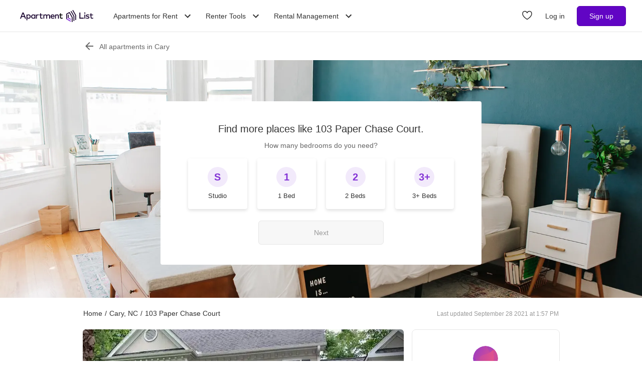

--- FILE ---
content_type: application/javascript; charset=UTF-8
request_url: https://www.apartmentlist.com/__falcon__/_next/static/chunks/317-fb2a93fd9c43b168.js
body_size: 25113
content:
"use strict";(self.webpackChunk_N_E=self.webpackChunk_N_E||[]).push([[317,9638],{68143:function(e,t,n){var a,i=n(67294);function l(){return l=Object.assign||function(e){for(var t=1;t<arguments.length;t++){var n=arguments[t];for(var a in n)Object.prototype.hasOwnProperty.call(n,a)&&(e[a]=n[a])}return e},l.apply(this,arguments)}t.Z=e=>i.createElement("svg",l({viewBox:"0 0 16 16",fill:"none",xmlns:"http://www.w3.org/2000/svg"},e),a||(a=i.createElement("path",{fillRule:"evenodd",clipRule:"evenodd",d:"M5.884 1.677a1.113 1.113 0 0 0-.927.945c-.03.213.016.469.122.66.021.038.199.272.394.52.196.249.356.458.356.464a.336.336 0 0 1-.093.063c-.146.08-.434.257-.647.398C3.14 6.016 2.15 7.645 2.013 9.79c-.053.842.05 1.488.331 2.07.312.645.794 1.151 1.487 1.562 1.068.633 2.55.94 4.383.91.481-.01.714-.022 1.079-.059 1.593-.162 2.838-.652 3.649-1.436a3.399 3.399 0 0 0 .997-1.878c.119-.663.061-1.63-.147-2.449-.36-1.42-1.186-2.577-2.538-3.56-.224-.162-.57-.386-.845-.547a2.835 2.835 0 0 1-.238-.148c0-.005.162-.213.36-.463.2-.25.38-.49.401-.532a1.099 1.099 0 0 0-.06-1.092c-.157-.237-.367-.385-.674-.476-.07-.021-.257-.023-2.157-.025a95.298 95.298 0 0 0-2.157.01Zm.126 1.038a.147.147 0 0 0-.029.047c0 .014.067.1.655.847.24.305.451.583.468.617.027.053.032.083.032.21 0 .145-.002.153-.048.236-.06.11-.142.18-.298.256A9.876 9.876 0 0 0 5.02 6.05c-.23.186-.693.645-.864.856a4.883 4.883 0 0 0-.912 1.768c-.176.627-.251 1.507-.173 2.032.144.955.744 1.651 1.806 2.094.448.187 1.003.33 1.602.415 1.087.153 2.414.129 3.415-.062 1.826-.347 2.851-1.18 3.034-2.465.071-.503.02-1.231-.13-1.868a4.991 4.991 0 0 0-.578-1.401c-.571-.93-1.53-1.74-2.872-2.428-.26-.132-.366-.207-.42-.294a.541.541 0 0 1-.043-.448c.023-.061.148-.227.559-.746.29-.367.54-.685.553-.705.025-.038.025-.04-.002-.075l-.028-.037-1.964-.003-1.964-.003-.03.035Zm1.892 2.99a.546.546 0 0 0-.364.27c-.048.093-.063.203-.064.465v.226l-.112.016a1.403 1.403 0 0 0-1.164 1.045 1.71 1.71 0 0 0-.005.623c.084.342.31.66.604.846.215.137.25.148 1.089.328.643.138.692.154.784.254a.451.451 0 0 1 .074.522.521.521 0 0 1-.253.221c-.078.03-.096.03-.51.026-.408-.004-.434-.006-.496-.034a.548.548 0 0 1-.259-.27c-.093-.193-.223-.299-.405-.332a.539.539 0 0 0-.526.236.516.516 0 0 0-.063.386c.021.088.107.267.18.379.21.316.597.569.965.631l.097.016v.232c0 .259.016.382.058.462.08.15.213.251.371.279a.513.513 0 0 0 .608-.424c.008-.047.014-.19.014-.318v-.232l.066-.01c.273-.036.637-.228.832-.437.29-.312.433-.693.411-1.103a1.485 1.485 0 0 0-.832-1.246c-.135-.067-.28-.105-.916-.24a16.08 16.08 0 0 1-.662-.15.374.374 0 0 1-.22-.372.377.377 0 0 1 .264-.298c.089-.024.88-.02.978.005.155.04.237.115.335.305a.54.54 0 0 0 .269.276.352.352 0 0 0 .2.043.512.512 0 0 0 .513-.638c-.145-.49-.628-.91-1.15-.998l-.088-.015v-.233c0-.267-.015-.379-.062-.47a.54.54 0 0 0-.56-.272Z",fill:"#333"})))},83823:function(e,t,n){var a,i=n(67294);function l(){return l=Object.assign||function(e){for(var t=1;t<arguments.length;t++){var n=arguments[t];for(var a in n)Object.prototype.hasOwnProperty.call(n,a)&&(e[a]=n[a])}return e},l.apply(this,arguments)}t.Z=e=>i.createElement("svg",l({viewBox:"0 0 16 17",fill:"none",xmlns:"http://www.w3.org/2000/svg"},e),a||(a=i.createElement("path",{fillRule:"evenodd",clipRule:"evenodd",d:"M10.8 4.008a.177.177 0 0 1 .014-.237l.45-.432a.157.157 0 0 1 .23.01l1.707 1.96c.06.069.056.177-.01.24l-.451.433a.157.157 0 0 1-.227-.007L10.8 4.008Zm2.469 2.834.318.365c.423.485.389 1.24-.076 1.687l-.45.432a1.101 1.101 0 0 1-1.609-.072l-1.6-1.838-3.046 2.922 1.601 1.838c.424.486.39 1.241-.075 1.687l-.45.433a1.101 1.101 0 0 1-1.609-.072l-.318-.365a1.19 1.19 0 0 1-.112.124l-.45.433a1.101 1.101 0 0 1-1.609-.072l-1.707-1.96a1.236 1.236 0 0 1 .076-1.687l.45-.432c.04-.04.084-.075.128-.107l-.317-.364a1.236 1.236 0 0 1 .075-1.688l.45-.432a1.101 1.101 0 0 1 1.609.072l1.601 1.838 3.045-2.922-1.601-1.838a1.236 1.236 0 0 1 .075-1.687l.45-.432a1.101 1.101 0 0 1 1.609.072l.318.364c.034-.043.071-.085.112-.124l.45-.432a1.1 1.1 0 0 1 1.609.072l1.707 1.959c.423.486.39 1.241-.076 1.687l-.45.433a1.17 1.17 0 0 1-.128.106Zm-1.472-.17L12.865 7.9c.06.07.056.177-.01.24l-.451.433a.157.157 0 0 1-.23-.01l-3.86-4.43a.177.177 0 0 1 .011-.241l.45-.432a.157.157 0 0 1 .23.01l1.069 1.226a.514.514 0 0 0 .008.01l1.707 1.959.008.009Zm-8.662 2.43a.177.177 0 0 1 .01-.242l.451-.432a.157.157 0 0 1 .23.01l3.86 4.43c.06.07.055.178-.011.241l-.45.432a.157.157 0 0 1-.23-.01l-3.86-4.43ZM2.81 11.45a.177.177 0 0 0-.01.241l1.707 1.96c.06.069.163.073.23.01l.45-.433a.177.177 0 0 0 .01-.24l-1.706-1.96a.157.157 0 0 0-.23-.01l-.45.432Z",fill:"#333"})))},61740:function(e,t,n){var a,i=n(67294);function l(){return l=Object.assign||function(e){for(var t=1;t<arguments.length;t++){var n=arguments[t];for(var a in n)Object.prototype.hasOwnProperty.call(n,a)&&(e[a]=n[a])}return e},l.apply(this,arguments)}t.Z=e=>i.createElement("svg",l({viewBox:"0 0 16 16",fill:"none",xmlns:"http://www.w3.org/2000/svg"},e),a||(a=i.createElement("path",{fillRule:"evenodd",clipRule:"evenodd",d:"M5.363 1.624a.5.5 0 0 1 .659 0l3.692 3.23a.5.5 0 0 1 .17.377v1.807H14a.5.5 0 0 1 .5.5V14a.5.5 0 0 1-.5.5H2a.5.5 0 0 1-.5-.5V5.23a.5.5 0 0 1 .17-.376l3.693-3.23ZM9.885 13.5V8.038H13.5V13.5H9.885ZM2.5 5.458V13.5h2.692v-1.346a.5.5 0 0 1 1 0V13.5h2.693V5.458L5.692 2.664 2.5 5.458Zm1.308 3.927a.5.5 0 0 1 .5-.5h2.769a.5.5 0 0 1 0 1h-2.77a.5.5 0 0 1-.5-.5Zm.5-3.27a.5.5 0 1 0 0 1h2.769a.5.5 0 0 0 0-1h-2.77Z",fill:"#333"})))},81549:function(e,t,n){var a=n(93946),i=n(93619),l=n(21023),r=(n(67294),n(70917)),o=n(55082);const s={small:{name:"j1dva3",styles:"height:32px;width:32px"},medium:{name:"144esrr",styles:"height:40px;width:40px"}};t.ZP=e=>{const{ariaLabel:t,dataTestId:n,direction:c,disabled:m=!1,onClick:d,size:u="medium"}=e,p=(e=>(0,r.iv)("cursor:pointer;color:",o.DG.text.primary,";display:flex;flex-direction:column;opacity:0.9;border:solid 1px ",o.DG.border.default,";background-color:",o.DG.background.default,";",s[e],";&:hover{background-color:",o.DG.border.default,";}"))(u);return(0,r.tZ)(a.Z,{"aria-label":t,css:p,"data-testid":n,disabled:m,onClick:e=>{e.stopPropagation(),d(e)},size:"large"},"left"===c?(0,r.tZ)(l.Z,null):(0,r.tZ)(i.Z,null))}},64251:function(e,t,n){n.d(t,{Z:function(){return g}});var a=n(85418),i=n(67294),l=n(55684),r=n(99265),o=n(59247),s=n(55082);const c=(0,a.Z)("div",{target:"eoj2mg42"})(">*{font-size:16px!important;color:",s.DG.common.black,";}"),m=(0,a.Z)("span",{target:"eoj2mg41"})("font-weight:",o.g4,";"),d=(0,a.Z)("p",{target:"eoj2mg40"})({name:"dqv2y9",styles:"line-height:23px;>a{font-size:16px!important;}"});var u=n(70917);var p=e=>{let{body:t,links:n,title:a}=e;return(0,u.tZ)(c,null,(0,u.tZ)(m,null,a),(0,u.tZ)(d,null,(0,u.tZ)(i.Fragment,null,t,n.map((e=>(0,u.tZ)(i.Fragment,null," ",(0,u.tZ)(r.Z,{key:`${a}-link-${e.url}`,color:"purpleDarker",href:e.url,includeOpener:!0,includeReferrer:!0,newTab:!0,type:"body"},e.text)))))),(0,u.tZ)("div",{className:"pt-[15px]"}))};const f=(0,a.Z)("div",{target:"ea2abl1"})({name:"1go77tw",styles:"border-top:1px solid rgba(0, 0, 0, 0.1);margin:24px 0px"}),h=(0,a.Z)("div",{target:"ea2abl0"})("margin:0 16px;",l.mq.md({name:"9th5i",styles:"margin:0 auto"}),";");var g=e=>{let{listing:t}=e;return(0,u.tZ)(h,null,(0,u.tZ)(f,null),t.local_ordinances.map((e=>(0,u.tZ)(p,{key:e.title,body:e.body,links:e.links,title:e.title}))))}},71997:function(e,t,n){n.d(t,{Z:function(){return h}});var a=n(67294),i=n(23847),l=n(43945),r=n(28412),o=n(90582),s=n(70917);var c=function(e){let{communityAmenities:t,unitAmenities:n}=e;if(0===t.length&&0===n.length)return null;function a(e){const t=(0,r.v)(e);return t?(0,s.tZ)("div",{key:t.name,className:"mb-1 mr-4 flex w-[44%] items-center"},(0,s.tZ)("div",{"aria-hidden":!0,className:(0,o.cn)("text-[20px]",t.css_class)}),(0,s.tZ)("div",{className:"ml-2 text-left text-caption capitalize"},t.name)):null}const i="flex flex-col justify-start w-full mb-6 sm:w-1/2 sm:mb-0",l="flex w-full items-start flex-wrap justify-start";return(0,s.tZ)("div",{className:"m-0 flex flex-col justify-start sm:flex-row"},n.length>0&&(0,s.tZ)("div",{className:i},(0,s.tZ)("div",{className:"mb-4 font-medium"},"Unit Amenities"),(0,s.tZ)("div",{className:l},n.map(a))),t.length>0&&(0,s.tZ)("div",{className:i},(0,s.tZ)("div",{className:"mb-4 font-medium"},"Property Amenities"),(0,s.tZ)("div",{className:l},t.map(a))))},m=n(37747),d=n(85957);var u=function(e){let{amenities:t}=e;return 0===t.length?null:(0,s.tZ)("div",{className:(0,o.cn)("mb-6 flex flex-wrap",t.length>2?"justify-between":"justify-start")},t.map((function(e){const t=(0,r.v)(e);return t?(0,s.tZ)("div",{key:e.display_name,className:"my-2 flex w-[26%] flex-col sm:mr-0 sm:w-[16.66%]"},(0,s.tZ)("div",{"aria-hidden":!0,className:(0,o.cn)("mx-auto flex items-center justify-center align-middle text-[36px]",(0,r.v)(e).css_class),style:t.use_cloudinary?{"--icon-size":"36px"}:{}}),(0,s.tZ)("div",{className:"mt-3 text-center text-caption capitalize"},e.display_name)):null})))},p=n(50338);function f(e){let{listing:t}=e;const{inExperiment:n}=(0,i.Z)("mktAirbnbFilter"),a=n&&!!t.partnerships?.airbnb,r={cloudinary_id:"amenity_airbnb_icon",display_name:"Airbnb-friendly",filter_param:null,group:"community_features",group_rank:1},o=(0,p.iV)([a?r:null,...t.top_amenities]),f=(0,p.iV)(t.unit_amenities),h=(0,p.iV)([...t.community_amenities,null,void 0]),g=t.description?.split("\n");return(0,s.tZ)("div",{className:"mx-4 bg-white md:m-0"},(0,s.tZ)(m.Z,null,(0,s.tZ)(d.Z,null,"Amenities")),(0,s.tZ)(u,{amenities:o}),(0,s.tZ)(c,{communityAmenities:a?[r,...h.sort(((e,t)=>e.display_name.toLowerCase().localeCompare(t.display_name.toLowerCase())))]:h,unitAmenities:f}),(0,s.tZ)("div",{className:"property-description mt-0 break-words text-left leading-comfortable sm:mb-[42px] sm:mt-6"},(0,s.tZ)(l.Z,{separator:(0,s.tZ)("br",null)},g)))}var h=a.memo(f)},92276:function(e,t,n){n.d(t,{Z:function(){return y}});var a,i,l=n(67294),r=n(95006),o=n(79021),s=n(1938),c=n(99265),m=n(15878),d=n(1828);function u(){return u=Object.assign||function(e){for(var t=1;t<arguments.length;t++){var n=arguments[t];for(var a in n)Object.prototype.hasOwnProperty.call(n,a)&&(e[a]=n[a])}return e},u.apply(this,arguments)}var p,f,h=e=>l.createElement("svg",u({width:113,height:28,fill:"none",xmlns:"http://www.w3.org/2000/svg"},e),a||(a=l.createElement("path",{d:"M0 4a4 4 0 0 1 4-4h105a4 4 0 0 1 4 4v20a4 4 0 0 1-4 4H4a4 4 0 0 1-4-4V4Z",fill:"#FC5D77"})),i||(i=l.createElement("path",{d:"M13.702 10.194c-.532 0-.994.107-1.386.322a2.7 2.7 0 0 0-.938.868c-.243.355-.425.76-.546 1.218a5.864 5.864 0 0 0-.168 1.4c0 .476.056.943.168 1.4a4.1 4.1 0 0 0 .546 1.232c.242.355.555.64.938.854.392.215.854.322 1.386.322.532 0 .99-.107 1.372-.322.392-.215.71-.5.952-.854.242-.364.42-.775.532-1.232.121-.457.182-.924.182-1.4 0-.476-.06-.943-.182-1.4a3.69 3.69 0 0 0-.532-1.218 2.662 2.662 0 0 0-.952-.868c-.383-.215-.84-.322-1.372-.322Zm0-1.428c.746 0 1.414.14 2.002.42.597.28 1.101.658 1.512 1.134.41.476.723 1.031.938 1.666.224.635.336 1.307.336 2.016 0 .719-.112 1.395-.336 2.03a4.944 4.944 0 0 1-.938 1.666c-.41.476-.915.854-1.512 1.134-.588.27-1.256.406-2.002.406-.747 0-1.419-.135-2.016-.406a4.518 4.518 0 0 1-1.498-1.134 5.14 5.14 0 0 1-.952-1.666 6.294 6.294 0 0 1-.322-2.03c0-.71.107-1.381.322-2.016a5.14 5.14 0 0 1 .952-1.666c.41-.476.91-.854 1.498-1.134.597-.28 1.27-.42 2.016-.42Zm5.443 2.996h1.19v-.602c0-.457.056-.826.168-1.106.112-.29.26-.509.448-.658.186-.159.396-.261.63-.308a3.35 3.35 0 0 1 .756-.084c.513 0 .886.033 1.12.098v1.246a1.8 1.8 0 0 0-.336-.056 2.512 2.512 0 0 0-.406-.028c-.215 0-.402.051-.56.154-.15.103-.224.303-.224.602v.742h1.358v1.19H21.93V19h-1.596v-6.048h-1.19v-1.19Zm4.17 0h1.19v-.602c0-.457.056-.826.168-1.106.112-.29.26-.509.448-.658.186-.159.396-.261.63-.308a3.35 3.35 0 0 1 .755-.084c.514 0 .887.033 1.12.098v1.246a1.8 1.8 0 0 0-.335-.056 2.512 2.512 0 0 0-.407-.028c-.214 0-.4.051-.56.154-.149.103-.224.303-.224.602v.742h1.358v1.19h-1.357V19h-1.596v-6.048h-1.19v-1.19Zm8.298-2.758h8.092v1.512h-3.178V19h-1.75v-8.484h-3.164V9.004Zm9.027 0h1.596v3.71h.028c.196-.327.485-.597.868-.812a2.578 2.578 0 0 1 1.302-.336c.793 0 1.419.205 1.876.616.457.41.686 1.027.686 1.848V19H45.4v-4.55c-.019-.57-.14-.98-.364-1.232-.224-.261-.574-.392-1.05-.392-.27 0-.514.051-.728.154a1.47 1.47 0 0 0-.546.406c-.15.168-.266.369-.35.602-.084.233-.126.48-.126.742V19H40.64V9.004Zm13.009 5.74a2.434 2.434 0 0 0-.168-.728 1.708 1.708 0 0 0-.364-.602 1.583 1.583 0 0 0-.56-.42 1.55 1.55 0 0 0-.728-.168c-.28 0-.537.051-.77.154-.224.093-.42.229-.588.406-.159.168-.29.369-.392.602a2.224 2.224 0 0 0-.154.756h3.724Zm-3.724 1.05c0 .28.037.55.112.812.084.261.205.49.364.686.158.196.36.355.602.476.242.112.532.168.868.168.466 0 .84-.098 1.12-.294.29-.205.504-.509.644-.91h1.512a3.01 3.01 0 0 1-.434 1.05c-.206.308-.453.57-.742.784-.29.205-.616.36-.98.462a3.698 3.698 0 0 1-1.12.168c-.57 0-1.074-.093-1.512-.28a3.195 3.195 0 0 1-1.12-.784 3.466 3.466 0 0 1-.686-1.204 5.03 5.03 0 0 1-.224-1.54c0-.513.08-.999.238-1.456.168-.467.401-.873.7-1.218a3.378 3.378 0 0 1 1.106-.84c.43-.205.915-.308 1.456-.308.57 0 1.078.121 1.526.364.457.233.835.546 1.134.938.299.392.513.845.644 1.358a4.01 4.01 0 0 1 .112 1.568h-5.32Zm10.626-6.79h2.464l2.758 7.826h.028l2.688-7.826h2.436V19h-1.666v-7.714h-.028L66.459 19h-1.442l-2.772-7.714h-.028V19H60.55V9.004Zm18.307 8.386c0 .196.023.336.07.42.056.084.159.126.308.126h.168c.065 0 .14-.01.224-.028v1.106c-.056.019-.13.037-.224.056a2.221 2.221 0 0 1-.266.07 2.88 2.88 0 0 1-.518.056c-.327 0-.597-.065-.812-.196-.215-.13-.355-.36-.42-.686a2.82 2.82 0 0 1-1.176.672c-.457.14-.9.21-1.33.21-.327 0-.64-.047-.938-.14a2.52 2.52 0 0 1-.798-.378 2.082 2.082 0 0 1-.546-.658 2.133 2.133 0 0 1-.196-.938c0-.448.08-.812.238-1.092.168-.28.383-.5.644-.658.27-.159.57-.27.896-.336.336-.075.672-.13 1.008-.168.29-.056.565-.093.826-.112.261-.028.49-.07.686-.126a1.05 1.05 0 0 0 .476-.252c.121-.121.182-.299.182-.532a.792.792 0 0 0-.154-.504.865.865 0 0 0-.364-.294 1.288 1.288 0 0 0-.476-.14 3.238 3.238 0 0 0-.504-.042c-.448 0-.817.093-1.106.28-.29.187-.453.476-.49.868H72.67c.028-.467.14-.854.336-1.162.196-.308.443-.555.742-.742a3.14 3.14 0 0 1 1.036-.392 6.123 6.123 0 0 1 1.176-.112c.355 0 .705.037 1.05.112a2.9 2.9 0 0 1 .924.364c.28.168.504.387.672.658.168.261.252.583.252.966v3.724Zm-1.596-2.016a1.995 1.995 0 0 1-.896.294c-.355.028-.71.075-1.064.14-.168.028-.331.07-.49.126a1.269 1.269 0 0 0-.42.21.908.908 0 0 0-.294.35 1.22 1.22 0 0 0-.098.518.67.67 0 0 0 .154.448c.103.121.224.22.364.294.15.065.308.112.476.14.177.028.336.042.476.042.177 0 .369-.023.574-.07.205-.047.397-.126.574-.238a1.54 1.54 0 0 0 .462-.42c.121-.177.182-.392.182-.644v-1.19Zm3.313-3.612h1.498v1.4h.028c.047-.196.136-.387.266-.574.14-.187.304-.355.49-.504.196-.159.411-.285.644-.378.234-.093.472-.14.714-.14.187 0 .313.005.378.014l.224.028v1.54a3.968 3.968 0 0 0-.35-.042 2.037 2.037 0 0 0-.336-.028c-.27 0-.527.056-.77.168a1.666 1.666 0 0 0-.616.476 2.25 2.25 0 0 0-.42.77 3.362 3.362 0 0 0-.154 1.064V19h-1.596v-7.238Zm4.964-2.758h1.596v5.684l2.884-2.926h1.96l-2.772 2.66L92.245 19H90.3l-2.212-3.514-.952.924V19H85.54V9.004Zm12.448 5.74a2.434 2.434 0 0 0-.168-.728 1.708 1.708 0 0 0-.364-.602 1.583 1.583 0 0 0-.56-.42 1.55 1.55 0 0 0-.728-.168c-.28 0-.537.051-.77.154-.224.093-.42.229-.588.406-.159.168-.29.369-.392.602a2.224 2.224 0 0 0-.154.756h3.724Zm-3.724 1.05c0 .28.037.55.112.812.084.261.205.49.364.686.158.196.36.355.602.476.242.112.532.168.868.168.466 0 .84-.098 1.12-.294.29-.205.504-.509.644-.91h1.512a3.01 3.01 0 0 1-.434 1.05c-.206.308-.453.57-.742.784-.29.205-.616.36-.98.462a3.698 3.698 0 0 1-1.12.168c-.57 0-1.074-.093-1.512-.28a3.195 3.195 0 0 1-1.12-.784 3.466 3.466 0 0 1-.686-1.204 5.03 5.03 0 0 1-.224-1.54c0-.513.08-.999.238-1.456.168-.467.401-.873.7-1.218a3.378 3.378 0 0 1 1.106-.84c.43-.205.914-.308 1.456-.308.57 0 1.078.121 1.526.364.457.233.835.546 1.134.938.298.392.513.845.644 1.358a4.01 4.01 0 0 1 .112 1.568h-5.32Zm5.805-4.032h1.204v-2.17h1.596v2.17h1.442v1.19h-1.442v3.864c0 .168.005.313.014.434a.92.92 0 0 0 .098.308.55.55 0 0 0 .238.196c.103.037.243.056.42.056h.336a2.1 2.1 0 0 0 .336-.056v1.232l-.518.056a4.685 4.685 0 0 1-.518.028c-.42 0-.761-.037-1.022-.112a1.509 1.509 0 0 1-.602-.35 1.347 1.347 0 0 1-.294-.588 4.8 4.8 0 0 1-.084-.798v-4.27h-1.204v-1.19Z",fill:"#fff"})));function g(){return g=Object.assign||function(e){for(var t=1;t<arguments.length;t++){var n=arguments[t];for(var a in n)Object.prototype.hasOwnProperty.call(n,a)&&(e[a]=n[a])}return e},g.apply(this,arguments)}var Z=e=>l.createElement("svg",g({xmlns:"http://www.w3.org/2000/svg",width:24,height:24},e),p||(p=l.createElement("path",{d:"M0 0h24v24H0z",fill:"none"})),f||(f=l.createElement("path",{d:"M18 16.08c-.76 0-1.44.3-1.96.77L8.91 12.7c.05-.23.09-.46.09-.7s-.04-.47-.09-.7l7.05-4.11c.54.5 1.25.81 2.04.81 1.66 0 3-1.34 3-3s-1.34-3-3-3-3 1.34-3 3c0 .24.04.47.09.7L8.04 9.81C7.5 9.31 6.79 9 6 9c-1.66 0-3 1.34-3 3s1.34 3 3 3c.79 0 1.5-.31 2.04-.81l7.12 4.16c-.05.21-.08.43-.08.65 0 1.61 1.31 2.92 2.92 2.92 1.61 0 2.92-1.31 2.92-2.92s-1.31-2.92-2.92-2.92z"}))),v=n(70917);function x(e){let{listing:t,isInactive:n=!1,inPreRegCyclingTest:a=!1}=e;const i=(0,d.aK)(),{0:u,1:p}=(0,l.useState)(null);(0,l.useEffect)((()=>{p((0,s.BI)(t))}),[t]);return(0,v.tZ)("section",{className:"flex justify-between md:pb-1.5"},(0,v.tZ)("div",{className:"w-full"},(0,v.tZ)("div",{className:"mr-5 flex justify-between"},(0,v.tZ)(m.Z,{component:"h1",type:"subheading-large"},t.display_name)),(0,v.tZ)(c.Z,{color:"purpleDarker",href:(0,o.Et)(t.phone),onClick:()=>{i.trackInteraction("phone_number","number","",{objectPlacement:"top"})},type:"body"},t.phone),u&&(0,v.tZ)("time",{className:"text-center text-slate-lighter",dateTime:u?.toISOString()},"\xb7 Open Now until ",(0,r.OZ)(u))),!n&&!a&&(0,v.tZ)("div",{className:"block md:hidden"},(0,v.tZ)("button",{"aria-label":"Share this property",onClick:()=>{i.track("share","link","",{objectPlacement:"top"}),navigator.share&&navigator.share({title:t.display_name,url:window.location.href})},type:"button"},(0,v.tZ)(Z,{"aria-hidden":"true"}))),n&&(0,v.tZ)("div",{className:"pl-4"},(0,v.tZ)(h,{alt:"Off The Market"})))}var y=l.memo(x)},95229:function(e,t,n){var a=n(67294),i=n(15774),l=n(1938),r=n(9344),o=n(70917);function s(e,t,n,a,i,l,r,o){return e&&e>0?e:t&&t>0?t:n&&n>0?n:a&&a>0?a:i&&i>0?i:l&&l>0?l:r&&r>0?r:o&&o>0?o:void 0}const c=(e,t)=>[{"@type":"ListItem",item:{"@id":"https://www.apartmentlist.com",name:"Apartment List"},position:1},{"@type":"ListItem",item:{"@id":`https://www.apartmentlist.com${t.slug}`,name:t.display_name},position:2},{"@type":"ListItem",item:{"@id":`https://www.apartmentlist.com${e.slug}`,name:e.display_name},position:3}],m=(e,t)=>{const n=(0,r.R9)(e||[]),a={"@type":"AggregateRating",ratingCount:e?.length||0,reviewCount:e?.length||0};return t&&(a.ratingValue=t),n&&n.overallScore&&(a.bestRating=n.overallScore),a},d=e=>e?.map(((e,t)=>{const n=s(e.overallScore,e.amenitiesScore,e.valueScore,e.locationScore,e.noiseScore,e.parkingScore,e.maintenanceScore,e.managementScore);return{"@type":"Review","@id":`${e.propertyId}-${e.propertyName}-${t}`,author:{"@type":"Person",name:"Verified Resident"},datePublished:e.submitDate,reviewBody:e.detail||void 0,reviewRating:{"@type":"Rating",ratingValue:n}}}));function u(e,t,n,a){return{"@context":"https://schema.org","@type":["Apartment","Residence"],"@id":`https://www.apartmentlist.com${n}#${t.id}`,name:t.name,numberOfBedrooms:t.bed,numberOfBathroomsTotal:t.bath,petsAllowed:a||"",amenityFeature:e?.map((e=>({"@type":"LocationFeatureSpecification",name:e.display_name,value:!0})))}}t.Z=function(e){let{listing:t,location:n,reviews:p}=e;const f=(0,i.l7)((0,l.rv)(t),"full_page_ldp_photo"),h=(0,a.useMemo)((()=>(0,r.xH)("overallScore",p||[])),[p]),g=(0,a.useMemo)((()=>(0,r.xH)("amenitiesScore",p)),[p]),Z=(0,a.useMemo)((()=>(0,r.xH)("valueScore",p)),[p]),v=(0,a.useMemo)((()=>(0,r.xH)("locationScore",p)),[p]),x=[{"@context":"https://schema.org","@type":"SpeakableSpecification",cssSelector:[".property-description"],xpath:"/html/head/meta[@name='description']/@content"}],y=t.top_amenities?.map((e=>e.display_name))||[],b=s(h,g,Z,v),w={"@context":"https://schema.org","@id":`https://www.apartmentlist.com${t.slug}`,"@type":"ApartmentComplex",address:{"@type":"PostalAddress",addressCountry:"US",addressLocality:t.city||t.county,addressRegion:t.state,postalCode:t.zip,streetAddress:t.street_address},description:t.description,geo:{"@type":"GeoCoordinates",latitude:t.lat,longitude:t.lon},image:{"@type":"ImageObject",url:f},name:t.display_name,telephone:t.phone,url:`https://www.apartmentlist.com${t.slug}`,amenityFeature:(_=y,_.map((e=>({"@type":"LocationFeatureSpecification",name:e,value:!0})))),petsAllowed:t.pet_policies?.allowed??!1};var _;if(y.length<=0&&delete w.amenityFeature,x.push(w),(0,l.eR)(t)){const e={"@context":"https://schema.org","@type":"Product",image:{"@type":"ImageObject",url:f},name:t.display_name,reviews:d(p),aggregateRating:m(p,b)};(!p||p?.length<=0||!b||b&&b<r.O4)&&(delete e.aggregateRating,delete e.reviews),x.push(e),x.push({"@context":"https://schema.org","@type":"RealEstateListing","@id":`https://www.apartmentlist.com${t.slug}#ldp`,url:`https://www.apartmentlist.com${t.slug}`,datePosted:t.updated_at}),t.available_units.length>0&&(e=>{const t=e.available_units,n=e.pet_policies,a=e.unit_amenities,i=n?.allowed_pets?.map((e=>e.toString())).join(", "),l=t.find((e=>0===e.bed)),r=t.find((e=>1===e.bed)),o=t.find((e=>2===e.bed)),s=t.find((e=>e.bed>2)),c=[];return l&&c.push(u(a,l,e.slug,i)),r&&c.push(u(a,r,e.slug,i)),o&&c.push(u(a,o,e.slug,i)),s&&c.push(u(a,s,e.slug,i)),c})(t).forEach((e=>{x.push(e)}))}if(t&&n){const e={"@context":"https://schema.org","@type":"BreadcrumbList",itemListElement:c(t,n)};x.push(e)}return(0,o.tZ)(a.Fragment,null,x?.map(((e,t)=>(0,o.tZ)("script",{key:`schema-${t}`,dangerouslySetInnerHTML:{__html:JSON.stringify(e)},suppressHydrationWarning:!0,type:"application/ld+json"}))))}},75690:function(e,t,n){n.d(t,{Z:function(){return Re}});var a=n(67294),i=n(2548),l=n(23847),r=n(48583),o=n(81549),s=n(85418),c=n(70917),m=n(55082);const d=(0,c.iv)("align-items:center;background-color:white;border-radius:50%;border:solid 1px ",m.DG.border.default,";box-shadow:0 2px 4px 0 ",m.DG.border.default,";color:",m.DG.slate.main,";display:flex;height:40px;justify-content:center;opacity:0;position:absolute;transition:all 0.25s;width:40px;&:disabled{opacity:0;}&:hover{cursor:pointer;}i{font-size:24px;}z-index:1;"),u=(0,s.Z)("div",{target:"e1813vd83"})(d," left:-20px;"),p=(0,s.Z)("div",{target:"e1813vd82"})(d," right:-20px;");var f={name:"1d3w5wq",styles:"width:100%"},h={name:"bvfv3g",styles:"display:flex;overflow-x:hidden;padding:0px -16px"};const g=(0,s.Z)("div",{target:"e1813vd81"})((e=>{let{hasMultipleChildren:t}=e;return t?h:f}),";");var Z={name:"3ix1vd",styles:"opacity:1"};const v=(0,s.Z)("div",{target:"e1813vd80"})("background-color:",m.DG.slate.main,";border-radius:50%;cursor:pointer;height:8px;margin:0px 4px;opacity:0.25;width:8px;",(e=>{let{selected:t}=e;return t&&Z}),";");var x=e=>{let{children:t}=e;const{0:n,1:i}=(0,a.useState)(0),{0:l,1:r}=(0,a.useState)(0),s=(0,a.useRef)(null),m=(0,a.useRef)(null);let d=0;const f=t.length>1,h=function(e){let t=!(arguments.length>1&&void 0!==arguments[1])||arguments[1];const n=s.current?s.current.offsetWidth:0,a=t?{behavior:"smooth",left:e*(n+8)}:{left:e*(n+8)};s.current?.scrollTo(a),i(e)},Z=(0,a.useMemo)((()=>t.map((e=>a.cloneElement(e,{childWidth:l})))),[l]);function x(){r(m.current?.offsetWidth||0),h(n,!1)}return(0,a.useEffect)((()=>(window.addEventListener("resize",x),()=>{window.removeEventListener("resize",x)})),[n]),(0,a.useEffect)((()=>{x()}),[m.current]),(0,c.tZ)("div",{ref:m},(0,c.tZ)("div",{className:"group relative flex items-center justify-between"},n>0&&(0,c.tZ)(u,{className:"md:group-hover:opacity-100 md:group-hover:disabled:opacity-0"},(0,c.tZ)(o.ZP,{ariaLabel:"Carousel botton left",dataTestId:"carousel_button_left",direction:"left",onClick:()=>h(n-1)})),(0,c.tZ)(g,{ref:s,hasMultipleChildren:f,onTouchMove:e=>{if(0===d)return;const a=e.changedTouches[0].clientX;d<a&&(0!==n&&h(n-1),d=0),d>a&&(n!==t.length-1&&h(n+1),d=0)},onTouchStart:e=>{d=e.changedTouches[0].clientX}},Z),n<t.length-1&&(0,c.tZ)(p,{className:"md:group-hover:opacity-100 md:group-hover:disabled:opacity-0"},(0,c.tZ)(o.ZP,{ariaLabel:"Carousel botton right",dataTestId:"carousel_button_right",direction:"right",onClick:()=>h(n+1)}))),f&&(0,c.tZ)("div",{className:"flex flex-row justify-center pt-2"},t.map(((e,t)=>{const a=n===t;return(0,c.tZ)(v,{key:e.key,onClick:()=>h(t),selected:a})}))))},y=n(29390),b=n(15878),w=n(42519),_=n(44741),C=n(98826);const k=(0,s.Z)("div",{target:"e17vha7w0"})((e=>{let{maxLines:t}=e;return t&&(0,c.iv)("display:-webkit-box;overflow:hidden;text-overflow:ellipsis;-webkit-line-clamp:",t,";-webkit-box-orient:vertical;")}),";");var N=e=>{let{color:t="slate",description:n,maxLines:a}=e;return(0,c.tZ)(k,{maxLines:a},(0,c.tZ)(C.ZP,{color:t,type:"body"},n))},L=n(90582);var P=e=>{let{onClick:t=(()=>{}),showCursor:n,special:i,hasMultipleSpecials:l,childWidth:r=0,lastCard:o}=e;const s=(0,_.L)(i.expires_at);return(0,c.tZ)(a.Fragment,null,(0,c.tZ)("div",{className:"w-full rounded-lg bg-white"},(0,c.tZ)("div",{className:"h-full",style:{width:`${r}px`}},(0,c.tZ)("div",{className:(0,L.cn)("flex h-[140px] flex-wrap rounded-md bg-smoke p-4",n?"cursor-pointer":"cursor-[unset]"),onClick:t},(0,c.tZ)("div",{className:"flex"},(0,c.tZ)("div",{className:"mr-4 flex items-center"},(0,c.tZ)("div",{className:"flex size-12 items-center justify-center rounded-md bg-white shadow-[0_4px_8px_rgba(0,0,0,0.16)]"},(0,c.tZ)(y.Z,{"aria-label":"Apartment move-in specials"}))),(0,c.tZ)("div",{className:"flex w-full flex-col text-left"},(0,c.tZ)("div",{className:"flex justify-between"},(0,c.tZ)("div",{className:"mb-1"},(0,c.tZ)(b.Z,{type:"subheading-small"},(0,w.q1)(i))),s&&(0,c.tZ)("div",{className:"text-caption-bold text-coral-darker"},s)),(0,c.tZ)(N,{description:i.raw_text,maxLines:2}),(0,c.tZ)("div",{className:"grow"}))),(0,c.tZ)("div",{className:"mt-4 flex w-full items-center border-t border-smoke-darker pt-2 text-left"},(0,c.tZ)("div",{className:"flex items-center rounded bg-smoke-darker px-2 py-1 text-slate-light"},(0,c.tZ)(b.Z,{color:"slate-light",type:"caption"},(0,w._X)(i))))))),l&&!o&&(0,c.tZ)("div",{className:"pr-2"}))},S=n(8017);var A=e=>{let{listing:t,showCursor:a}=e;const i=(0,r.b9)(S._i);return(0,c.tZ)(x,null,t.specials.map(((e,l)=>{const r=t.specials.length>1,o=`special-${l}`;return(0,c.tZ)(P,{key:o,childWidth:0,hasMultipleSpecials:r,lastCard:l===t.specials.length-1,onClick:()=>(async(e,t)=>{const a=(await n.e(7461).then(n.bind(n,77461))).default;i(a,{listing:e,special:t})})(t,e),showCursor:a,special:e})})))},E=n(61711),j=n(3769),O=n(1938);var D=function(e){let{listing:t}=e;const n=(0,O.uL)(t);return(0,c.tZ)("div",{className:"my-1.5 flex items-center"},(0,c.tZ)("i",{"aria-label":"We've matched what you\u2019re looking for. Starting with",className:"mr-5 self-baseline text-[16px] leading-none",role:"img"},(0,c.tZ)(j.Z,null)),(0,c.tZ)("address",{className:"not-italic"},(0,c.tZ)(b.Z,{color:"slate",type:"subheading-small"},n.map(((e,t)=>0===t?(0,c.tZ)(b.Z,{key:e,component:"span",type:"subheading-small"},e):(0,c.tZ)(b.Z,{key:e,component:"span"}," ","\u2022 ",e))))))},F=n(69956),T=n(99265),M=n(1828),R=n(87633),$=n(99677),I=n(59499),V=n(69979),H=n(10914),z=n(49510),G=n(14965);const U=new H.Z({maxAge:V.x4});class B{constructor(e){this.locator=e,this.locator=e,this.api=e.get(z.Z)}async fetchListingVideos(e){return(0,G.c_)(e,U,(async()=>(await this.api.apiGet("/v4/videos",{rental_id:e})).videos))}}(0,I.Z)(B,"locatorName","VideosApi");var q,W=function(e){let{listing:t,useMatchesStyle:i}=e;const l=(0,r.b9)(S._i),o=(0,M.aK)(),{0:s,1:m}=(0,a.useState)(!1),{data:d}=function(e){const t=(0,$.G2)(B);return(0,R.a)({queryKey:["listingVideos",e.rental_id],queryFn:()=>async function(e,t){return await t.fetchListingVideos(e.rental_id)||[]}(e,t),staleTime:864e5})}(t);(0,a.useEffect)((()=>{d&&d.length>0&&m(!0)}),[d]);const u=t.virtual_tours,p=u&&u.length>0,f=i?(0,c.tZ)("div",{className:"relative mr-4 flex size-9 items-center justify-center rounded-full bg-smoke p-2"},(0,c.tZ)(F.Z,null)):(0,c.tZ)(F.Z,{style:{alignItems:"center",display:"flex",marginRight:"20px"}});return(0,c.tZ)("div",{className:"mx-0 my-1.5 flex items-center"},(p||s)&&f,p&&(0,c.tZ)(T.Z,{color:"purpleDarker",onClick:async function(){const e=(await Promise.all([n.e(4525),n.e(2798)]).then(n.bind(n,12798))).default;l(e,{listing:t,virtualTours:u}),o.track("3d_tour","link","view_3d_tour")},type:"button"},"View 3D Tour"),p&&s&&(0,c.tZ)("span",{className:"px-1 py-0"},"|"),s&&d&&(0,c.tZ)(T.Z,{color:"purpleDarker",onClick:async function(){if(d&&d.length>0){const e=(await Promise.all([n.e(4525),n.e(9321)]).then(n.bind(n,49321))).default;l(e,{listing:t,video:d[0]}),o.track("3d_tour","link","watch_video")}},type:"button"},"Watch Video"))},K=n(79879),Q=n(5152),X=n.n(Q),Y=n(61740),J=n(83823),ee=n(68143);function te(){return te=Object.assign||function(e){for(var t=1;t<arguments.length;t++){var n=arguments[t];for(var a in n)Object.prototype.hasOwnProperty.call(n,a)&&(e[a]=n[a])}return e},te.apply(this,arguments)}var ne,ae=e=>a.createElement("svg",te({viewBox:"0 0 20 20",fill:"none",xmlns:"http://www.w3.org/2000/svg"},e),q||(q=a.createElement("path",{fillRule:"evenodd",clipRule:"evenodd",d:"M10 3.125c-2.483 0-4.567 2.084-4.567 4.567 0 .716.271 1.509.73 2.326.457.812 1.074 1.603 1.705 2.304A22.323 22.323 0 0 0 10 14.384a22.323 22.323 0 0 0 2.132-2.062c.63-.701 1.248-1.492 1.704-2.304.46-.817.731-1.61.731-2.326 0-2.483-2.084-4.567-4.567-4.567Zm-.384 12.56.384-.493-.384.493Zm.768 0h.002l.003-.004.013-.01.047-.037.172-.14a23.556 23.556 0 0 0 2.44-2.335c.667-.742 1.348-1.609 1.865-2.528.514-.914.891-1.924.891-2.939 0-3.173-2.644-5.817-5.817-5.817S4.183 4.519 4.183 7.692c0 1.015.377 2.025.891 2.939.517.92 1.198 1.786 1.865 2.527a23.56 23.56 0 0 0 2.612 2.476l.047.037.013.01.004.003.001.001a.626.626 0 0 0 .768 0ZM10 15.192l.384.493-.384-.493Zm-2.356-7.5a2.356 2.356 0 1 1 4.712 0 2.356 2.356 0 0 1-4.712 0ZM10 6.587a1.106 1.106 0 1 0 0 2.211 1.106 1.106 0 0 0 0-2.211Zm-5.77 6.25a.625.625 0 0 0-.574.378l-1.73 4.039a.625.625 0 0 0 .574.871h15a.625.625 0 0 0 .575-.871l-1.731-4.039a.625.625 0 0 0-.575-.379h-1.064a.625.625 0 1 0 0 1.25h.652l1.195 2.789H3.448l1.195-2.789h.652a.625.625 0 1 0 0-1.25H4.231Z",fill:"#333"})));function ie(){return ie=Object.assign||function(e){for(var t=1;t<arguments.length;t++){var n=arguments[t];for(var a in n)Object.prototype.hasOwnProperty.call(n,a)&&(e[a]=n[a])}return e},ie.apply(this,arguments)}var le=e=>a.createElement("svg",ie({viewBox:"0 0 20 20",fill:"none",xmlns:"http://www.w3.org/2000/svg"},e),ne||(ne=a.createElement("path",{fillRule:"evenodd",clipRule:"evenodd",d:"M9.322 4.17H8.246c-1.157 0-1.263.006-1.521.097-.478.167-.9.554-1.097 1.007a46.77 46.77 0 0 0-.44 1.317l-.391 1.204h-.625c-.705 0-.937.017-1.163.084A1.882 1.882 0 0 0 1.69 9.388c-.023.14-.026.37-.021 1.597.006 1.397.007 1.439.044 1.581.182.703.683 1.219 1.352 1.393.09.023.229.048.31.055.113.01.15.02.158.043.05.155.164.42.224.524a2.472 2.472 0 0 0 1.66 1.209c1.177.23 2.355-.466 2.754-1.626l.049-.142h3.557l.032.096c.247.723.765 1.282 1.43 1.543.931.365 1.951.136 2.639-.593.247-.262.463-.622.558-.93l.034-.111.15-.013c.801-.066 1.456-.635 1.667-1.448.037-.142.039-.185.045-1.566.004-1.002 0-1.462-.015-1.565-.025-.18-.091-.4-.17-.564-.215-.448-.618-.814-1.06-.963-.292-.098-.297-.099-1.418-.11l-1.051-.012-.361-1.195a28.07 28.07 0 0 0-.425-1.332 1.86 1.86 0 0 0-1.006-.96c-.29-.117-.288-.117-1.26-.125l-.888-.007-1.356.002ZM7.215 5.56a.5.5 0 0 0-.341.25c-.027.05-.254.729-.505 1.51a51.609 51.609 0 0 1-.494 1.493.76.76 0 0 1-.38.334c-.064.026-.212.03-1.11.04l-1.037.01-.087.055a.652.652 0 0 0-.146.134c-.115.155-.114.133-.108 1.57l.005 1.299.042.082a.536.536 0 0 0 .398.299l.065.01.05-.14c.184-.53.518-.964.972-1.27.182-.123.221-.144.422-.227a2.42 2.42 0 0 1 1.539-.097c.64.179 1.164.597 1.498 1.196.083.147.182.383.21.497l.01.044 1.778-.005 1.778-.004.064-.174c.31-.843 1.023-1.453 1.875-1.603.197-.035.591-.04.776-.01a2.462 2.462 0 0 1 1.93 1.622l.057.165.069-.007a.52.52 0 0 0 .401-.296l.042-.082v-1.337c0-1.318 0-1.338-.037-1.42a.539.539 0 0 0-.22-.252l-.082-.05-1.33-.009c-1.314-.009-1.33-.01-1.424-.049a.705.705 0 0 1-.36-.33 48.112 48.112 0 0 1-.467-1.494 55.38 55.38 0 0 0-.464-1.491.524.524 0 0 0-.247-.233l-.081-.038-2.5-.003c-1.374-.001-2.526.004-2.56.011Zm-1.638 6.686c-.384.104-.696.445-.78.856-.073.348.026.72.26.982.136.152.271.243.462.311a.778.778 0 0 0 .34.055c.335 0 .543-.087.778-.326.227-.23.328-.473.328-.79 0-.313-.104-.573-.322-.798a.877.877 0 0 0-.286-.213 1.366 1.366 0 0 0-.245-.094 1.378 1.378 0 0 0-.535.017Zm8.282-.01c-.37.092-.71.442-.797.818-.041.179-.036.423.014.598.055.196.136.329.298.487.229.224.437.31.75.312.312 0 .556-.102.776-.328.217-.222.318-.473.318-.787 0-.341-.086-.552-.326-.797-.169-.172-.304-.253-.502-.301a1.44 1.44 0 0 0-.53-.002Z",fill:"#333"}))),re=n(30088),oe=n(47980),se=n(83049),ce=n(35120),me=n(52310),de=n(29017),ue=n(50594),pe=n(62177);const fe={none:n(27036).Z,medium:pe.Z,high:ue.Z},he={none:"bg-shamrock-dark",medium:"bg-gold",high:"bg-coral-darker"};function ge(e){let{text:t,flexAmount:n,icon:a,isUrgent:i}=e;const{BadgeIcon:l,badgeColor:r}=(e=>({BadgeIcon:fe[e],badgeColor:he[e]}))(n),{title:o,subtitle:s,message:m}=t;return(0,c.tZ)("div",{className:"group-loading:loading-darker flex items-center"},(0,c.tZ)("div",{className:(0,L.cn)("group-loading:loading-darker relative mr-4 flex size-9 items-center justify-center rounded-md bg-smoke p-2",i&&"mr-2 bg-purple-lighter")},a,"none"===n&&(0,c.tZ)("div",{className:(0,L.cn)("group-loading:loading-darker absolute bottom-0 right-0 flex size-3.5 items-center justify-center rounded-full text-[10px] text-white",r)},(0,c.tZ)(l,{fontSize:"inherit"}))),(0,c.tZ)("div",{className:"group-loading:loading-darker flex flex-col gap-1"},(0,c.tZ)("dl",{className:"m-0 mt-1"},(0,c.tZ)("dt",{className:"text-caption-bold md:text-body-bold"},o),(0,c.tZ)("dd",{className:"ml-0 text-caption sm:text-body"},s)),m&&(0,c.tZ)("span",{className:"mt-1 text-caption text-slate-light"},m)))}var Ze=a.memo(ge),ve=n(79021),xe=n(2213),ye=n(84266),be=n(80884),we=n(44016);const _e=X()((()=>Promise.all([n.e(400),n.e(8772),n.e(4497)]).then(n.bind(n,22847))),{loadableGenerated:{webpack:()=>[22847]}});const Ce=["bestUnit","budget","commute","pets","amenities"];var ke=function(e){let{listing:t,showFeeTransparency:n=!1,isTotalPrice:i=!1,leaseLength:l=12,showPrice:o=!0}=e;const s=(0,$.G2)(ce.Z),{getHighlights:m}=(0,me.QM)(),d=(0,a.useContext)(re.DP),{hasPreferences:u,preferences:p}=(0,de.Gn)(),f=d.budgetHistogramSummary,h=m(t.rental_id),g=Object.keys(t.prices),Z=(0,O.D5)(t),{0:v,1:x}=(0,a.useState)(!1),y=(0,O.uL)(t),{0:b,1:w}=(0,a.useState)(void 0),{0:_,1:C}=(0,a.useState)(!1),k=(0,r.Dv)(be.pg),N=(i?" (total price, ":" (base price, ")+`${l} month lease)`,L=(0,a.useMemo)((()=>n?`${(0,ve.T4)(Z.lowest,{minPrice:n&&!i})} mo - ${(0,ve.T4)(Z.highest,{minPrice:n&&!i})} mo`:`${(0,ve.T4)(Z.lowest)} - ${(0,ve.T4)(Z.highest)} per month`),[n,i,Z]);(0,a.useEffect)((()=>{C(!1),k&&(x(!0),s.getTravelTime({originLat:k.lat,originLon:k.lon,mode:k.mode,congestion:k.congestion,destinations:[`${t.lat},${t.lon}`]}).then((e=>{w(e)})).finally((()=>{C(!0),x(!1)})))}),[t.lat,t.lon,k,s]);const P=(0,a.useMemo)((()=>({bestUnit:(e,t)=>(0,c.tZ)(Ze,{key:"bestUnit",flexAmount:e,icon:(0,c.tZ)(Y.Z,{"aria-hidden":!0,heigheight:32,width:32}),text:t}),budget:(e,t)=>(0,c.tZ)(Ze,{key:"budget",flexAmount:e,icon:(0,c.tZ)(ee.Z,{"aria-hidden":!0,height:20,width:20}),text:t}),commute:(e,t)=>(0,c.tZ)(Ze,{key:"commute",flexAmount:e,icon:k?(0,oe.Q)(k.mode):(0,c.tZ)(le,{"aria-hidden":!0,height:20,width:20}),text:t}),pets:(e,t)=>(0,c.tZ)(Ze,{key:`pets-${t.title}`,flexAmount:e,icon:(0,c.tZ)(K.Z,{"aria-hidden":!0,fontSize:"medium"}),text:t}),amenities:(e,t)=>(0,c.tZ)(Ze,{key:"amenities",flexAmount:e,icon:(0,c.tZ)(J.Z,{"aria-hidden":!0,height:20,width:20}),text:t})})),[k]),S=(0,a.useMemo)((()=>{if(!h||!u)return null;const e=[];if(_||!k)for(const n of Ce){const a=(0,se.hn)(n,p,h,k,b);if("commute"!==n||a||k||e.push({attributeName:n,flexAmount:"high",component:(0,c.tZ)(Ne,{key:"add-commute-cart",budgetHistogramSummary:f,commute:k,listing:t,preferences:p,travelTime:b})}),null===a)continue;let i;i="amenities"===n?(0,se.lo)(p,h):(0,se.vW)(n,t,p,k,h,f,b),(u||"bestUnit"!==n)&&e.push(...i.map((e=>({attributeName:n,flexAmount:a,component:P[n](a,e)}))))}return function(e){e.sort(((e,t)=>"none"===e.flexAmount&&"none"!==t.flexAmount?-1:"none"!==e.flexAmount&&"none"===t.flexAmount?1:"medium"===e.flexAmount&&"high"===t.flexAmount?-1:"high"===e.flexAmount&&"medium"===t.flexAmount?1:0))}(e),(0,c.tZ)(a.Fragment,null,e.map((e=>e?.component)))}),[h,u,p,k,b,t,f,P,_]);if(v)return(0,c.tZ)("div",{className:"mx-4 my-6 min-h-[700px] space-y-6 sm:min-h-[494px] sm:max-w-[640px] md:mx-auto md:min-h-[420px] md:max-w-[960px]"},(0,c.tZ)(ye.Z,{tailwindOverride:"relative"}));const A=!isNaN(Z.lowest)&&!isNaN(Z.highest)&&isFinite(Z.lowest)&&isFinite(Z.highest);return(0,c.tZ)("section",{className:"group-is-loading:loading-darker mb-4 flex flex-col gap-3"},!u&&(0,c.tZ)("div",{className:"flex w-full flex-col space-y-4 md:flex-row md:space-y-0"},(0,c.tZ)("div",{className:"w-full space-y-4 md:w-2/4"},(0,c.tZ)(Ze,{flexAmount:"high",icon:(0,c.tZ)(Y.Z,{"aria-hidden":!0,height:20,width:20}),text:{subtitle:(0,ve.zI)(g,{fullname:!0,separator:" \u2022 "}),title:`${(0,O.HF)(t)} `+(1===(0,O.HF)(t)?"unit available":"units available")}}),(0,c.tZ)(Ze,{flexAmount:"high",icon:(0,c.tZ)(ae,{"aria-hidden":!0,height:20,width:20}),text:{title:"Location",subtitle:(0,c.tZ)("address",{className:"not-italic"},y.join(", "))}}),(0,c.tZ)(Ze,{flexAmount:"high",icon:(0,c.tZ)(J.Z,{"aria-hidden":!0,height:20,width:20}),text:{subtitle:(0,se.QO)(t),title:"Amenities"}})),(0,c.tZ)("div",{className:"w-full space-y-4 md:w-2/4"},A&&o&&(0,c.tZ)(Ze,{flexAmount:"high",icon:(0,c.tZ)(ee.Z,{"aria-hidden":!0,height:20,width:20}),text:{title:`Price range${n?N:""}`,subtitle:L}}),(0,c.tZ)(Ne,{budgetHistogramSummary:f,commute:k,listing:t,preferences:p,travelTime:b}))),S&&(0,c.tZ)("div",{className:"flex max-h-64 w-2/4 flex-col flex-wrap gap-3"},S))};function Ne(e){let{listing:t,preferences:n,commute:a,travelTime:i,budgetHistogramSummary:l}=e;const o=(0,$.G2)(we.Z),s=(0,r.b9)(S._i),m=(0,se.hn)("commute",n,{},a,i),d=(0,se.vW)("commute",t,n,a,{},l,i)[0];return a&&d?(0,c.tZ)(Ze,{flexAmount:m||"none",icon:(0,oe.Q)(a.mode),text:d}):(0,c.tZ)(Ze,{flexAmount:m||"high",icon:(0,c.tZ)(le,{"aria-hidden":!0,height:20,width:20}),text:{title:"Commute",subtitle:(0,c.tZ)(xe.Z,{color:"purpleDarker",onClick:function(){o.trackClick("ldp_interaction","add_commute",{objectLabel:"add_commute",object:"link"}),s(_e,{listing:t})},type:"body",weight:"medium"},"+ Calculate commute")}})}var Le=n(13711),Pe=n(9344);function Se(e){let{reviews:t}=e;const n=(0,a.useMemo)((()=>(0,Pe.xH)("overallScore",t)),[t]);return!n||n<Pe.O4?null:(0,c.tZ)("a",{className:"my-4 flex no-underline md:mx-0",href:"#reviews"},(0,c.tZ)("div",{className:"w-full rounded-xl border border-smoke-darker bg-white p-4 hover:border-purple"},(0,c.tZ)("div",{className:"text-subheading-medium"},(0,c.tZ)("span",null,"Renters "),(0,c.tZ)("span",{className:"text-purple"},"love it"),(0,c.tZ)("span",null," here")),(0,c.tZ)("div",{className:"flex items-center justify-start gap-1 text-body"},(0,c.tZ)(Le.Z,{height:24,width:24}),(0,c.tZ)("span",{className:"font-bold text-slate"},n.toFixed(1)),(0,c.tZ)("span",{className:"text-slate-light"}," out of 5 stars"))))}var Ae,Ee=a.memo(Se),je=n(85957),Oe=n(69705);function De(){return De=Object.assign||function(e){for(var t=1;t<arguments.length;t++){var n=arguments[t];for(var a in n)Object.prototype.hasOwnProperty.call(n,a)&&(e[a]=n[a])}return e},De.apply(this,arguments)}var Fe=e=>a.createElement("svg",De({width:49,height:49,fill:"none",xmlns:"http://www.w3.org/2000/svg"},e),Ae||(Ae=a.createElement("path",{d:"M7.287 41.106c-.76-.927-1.804-1.389-3.031-1.389C1.828 39.717 0 41.623 0 44.196c0 2.572 1.828 4.478 4.256 4.478 1.23 0 2.27-.462 3.031-1.389l.132 1.148h1.86v-8.469h-1.86l-.132 1.148v-.006Zm-2.625 5.802c-1.545 0-2.657-1.11-2.657-2.716s1.112-2.715 2.657-2.715c1.546 0 2.642 1.125 2.642 2.715 0 1.59-1.08 2.716-2.642 2.716Zm30.492-7.194c-1.277 0-2.17.585-2.674 1.389l-.132-1.148h-1.86v8.468h1.972v-4.898c0-1.196.896-2.052 2.136-2.052 1.175 0 1.844.794 1.844 2.15v4.8h1.972v-5.04c0-2.264-1.257-3.67-3.261-3.67h.003Zm-9.896 0c-1.23 0-2.294.481-3.048 1.389v-4.768h-1.972v12.088h1.86l.132-1.148c.76.927 1.804 1.39 3.031 1.39 2.428 0 4.256-1.907 4.256-4.48 0-2.572-1.828-4.478-4.256-4.478l-.003.007Zm-.407 7.194c-1.562 0-2.641-1.125-2.641-2.716 0-1.59 1.08-2.715 2.641-2.715 1.562 0 2.658 1.109 2.658 2.715 0 1.607-1.113 2.716-2.658 2.716Zm19.89-7.194c-1.23 0-2.293.481-3.048 1.389v-4.768h-1.972v12.088h1.86l.132-1.148c.76.927 1.804 1.39 3.031 1.39 2.428 0 4.256-1.907 4.256-4.48 0-2.572-1.828-4.478-4.256-4.478l-.003.007Zm-.407 7.194c-1.562 0-2.641-1.125-2.641-2.716 0-1.59 1.08-2.715 2.641-2.715 1.562 0 2.658 1.109 2.658 2.715 0 1.607-1.112 2.716-2.658 2.716ZM16.337 33.044c3.376 0 6.083-2.215 8.186-4.511 2.103 2.296 4.81 4.51 8.186 4.51 4.013 0 7.012-3.118 7.012-6.884 0-.872-.148-1.73-.472-2.57-.247-.663-.962-2.198-1.24-2.797a387.622 387.622 0 0 0-7.21-14.658c-.455-.888-1.322-2.601-2.07-3.506A5.487 5.487 0 0 0 24.523.674a5.498 5.498 0 0 0-4.206 1.954c-.752.905-1.615 2.619-2.07 3.506a397.883 397.883 0 0 0-7.21 14.658c-.275.599-.994 2.134-1.24 2.797a7.053 7.053 0 0 0-.472 2.57c0 3.766 2.999 6.885 7.012 6.885Zm8.186-7.712c-1.746-2.198-3.475-5.04-3.475-7.337 0-2.296 1.664-3.444 3.475-3.444 1.811 0 3.475 1.213 3.475 3.444s-1.73 5.139-3.475 7.337Zm-12.767-1.001c.213-.566.896-2.069 1.175-2.7 2.234-4.816 4.662-9.698 7.176-14.563.456-.888 1.224-2.407 1.81-3.12.67-.806 1.599-1.212 2.61-1.212 1.01 0 1.938.403 2.608 1.213.587.712 1.351 2.23 1.81 3.119 2.51 4.865 4.942 9.747 7.177 14.563.275.631.961 2.134 1.174 2.7.23.582.342 1.18.342 1.828 0 2.666-2.087 4.816-4.925 4.816-2.632 0-4.873-1.864-6.812-4.02 1.995-2.432 4.187-5.883 4.187-8.956 0-3.474-2.724-5.513-5.562-5.513s-5.561 2.036-5.561 5.513c0 3.073 2.192 6.524 4.186 8.956-1.939 2.157-4.18 4.02-6.811 4.02-2.838 0-4.925-2.15-4.925-4.817 0-.647.115-1.245.341-1.827Zm-.105 12.007c-.705 0-1.28.57-1.28 1.268 0 .7.575 1.269 1.28 1.269.706 0 1.28-.57 1.28-1.269s-.574-1.268-1.28-1.268Zm4.36 4.833-.13-1.213h-1.86v8.469h1.971V44.16c0-1.487.912-2.44 2.428-2.44.325 0 .653.033.912.114v-1.873c-.246-.097-.554-.13-.896-.13-1.033 0-1.91.537-2.427 1.34h.003Zm-5.347 7.256h1.972v-8.47h-1.972v8.47Z",fill:"#222"})));var Te=function(){return(0,c.tZ)("div",{className:"mb-5 flex w-full flex-col gap-4 rounded-2xl border border-solid border-smoke-darker p-4 lg:gap-6 lg:p-6"},(0,c.tZ)("div",{className:"text-lg"},"Airbnb-friendly"),(0,c.tZ)("div",{className:"flex flex-row items-center gap-6"},(0,c.tZ)("div",{className:"pt-2"},(0,c.tZ)(Fe,null)),(0,c.tZ)("div",{className:"text-body"},"This property allows residents to earn extra money from hosting on Airbnb. Hosting is subject to rules, restrictions and limitations. Ask property management for details.")))};function Me(e){let{isInactiveLdp:t,listing:n,reviews:i,showFeeTransparency:r,isTotalPrice:o,leaseLength:s=12}=e;const{inExperiment:m}=(0,l.Z)("mktAirbnbFilter"),d=m&&!!n.partnerships?.airbnb,u=(0,a.useMemo)((()=>(0,c.tZ)($e,{listing:n})),[n]),p=(0,a.useMemo)((()=>(0,c.tZ)(Ie,{isAirbnbFriendly:d,isTotalPrice:o,leaseLength:s,listing:n,reviews:i,showFeeTransparency:r})),[n,i,r,o,s,d]);return t?u:p}var Re=a.memo(Me);function $e(e){let{listing:t}=e;return(0,c.tZ)("div",{className:"flex flex-col justify-start"},(0,c.tZ)("div",{className:"flex justify-start"},(0,c.tZ)(D,{listing:t})),(0,c.tZ)(E.Z,{isInactiveLdp:!0,rentalId:t.rental_id}))}function Ie(e){let{isAirbnbFriendly:t,isTotalPrice:n,leaseLength:l=12,listing:r,reviews:o,showFeeTransparency:s}=e;return(0,c.tZ)("div",{className:"relative mx-4 my-0 bg-white text-left md:m-0"},r.long_highlight&&(0,c.tZ)(a.Fragment,null,(0,c.tZ)("div",{className:"flex items-center justify-start gap-2 pb-2 pt-4"},(0,c.tZ)(je.Z,{styleOverride:"w-auto"},"Property highlights"),(0,c.tZ)(Oe.Z,{content:"This summary was generated by Apartment List using AI and may include third-party data. Property managers are not responsible for its content. Please refer to the full listing for the most accurate information.",placement:"top",shiftPadding:140},(0,c.tZ)("span",{className:"flex h-[30px] items-center"},(0,c.tZ)(i.Z,{"aria-hidden":"true"})))),(0,c.tZ)("p",{className:"text-body leading-6 text-slate"},r.long_highlight)),(0,c.tZ)(Ee,{reviews:o??void 0}),(0,c.tZ)("div",{className:"mt-4"},(0,c.tZ)(ke,{isTotalPrice:n,leaseLength:l,listing:r,showFeeTransparency:s,showPrice:r.show_price}),(0,c.tZ)(W,{listing:r,useMatchesStyle:!0})),t&&(0,c.tZ)(Te,null),r.specials.length>0&&(0,c.tZ)(A,{listing:r,showCursor:!0}))}},37447:function(e,t,n){n.d(t,{Z:function(){return T}});var a=n(67294),i=n(41976),l=n(80699),r=n(55174),o=n(78806),s=n(52998),c=n(29569),m=n(51142),d=n(70917);function u(e,t){let n=arguments.length>2&&void 0!==arguments[2]?arguments[2]:"";return(0,d.tZ)("div",{key:`${n||"PropertyDetails"}-${e}`,className:"flex w-full justify-between"},(0,d.tZ)("div",{className:"text-left text-body-large capitalize tracking-normal"},e),t&&(0,d.tZ)("div",{className:"text-right text-subheading-medium tracking-normal"},t))}function p(e){let{title:t,description:n,content:i,keyPrefix:p=""}=e;const f=(0,m.ZP)(),h=(0,a.useCallback)(((e,t)=>"string"===typeof t&&(f.lessThan.sm?e.length+t.length>45:e.length+t.length>=76)),[f.lessThan.sm]),g=(0,a.useMemo)((()=>h(t,n)?u(t,void 0,p):u(t,n,p)),[n,h,p,t]),Z=(0,a.useMemo)((()=>{const e=[];return h(t,n)&&e.push((0,d.tZ)(a.Fragment,{key:`${p||"PropertyDetails"}-${t}`},n)),i&&e.push((0,d.tZ)(a.Fragment,{key:`${p||"PropertyDetails"}-content`},i)),e}),[i,n,h,p,t]),v=(0,a.useMemo)((()=>Z.length>0),[Z]);return(0,d.tZ)(l.ZP,{accordionBreakpoint:"md",className:"mb-2 rounded-lg p-4",darkMode:!0},(0,d.tZ)(r.Z,null,(0,d.tZ)(c.Z,{className:"w-full",expandable:v},g),v&&(0,d.tZ)(s.Z,null)),(0,d.tZ)(o.Z,null,v&&(0,d.tZ)("div",{className:"text-left leading-5 tracking-normal text-slate-light"},(0,d.tZ)("hr",{className:"mb-3 border border-smoke-darker"}),Z)))}var f=a.memo(p);var h=function(e){let{listing:t}=e;const n=t.storage_details_text,i=t.unit_amenities.some((e=>"furnished"===e.display_name.toLowerCase()));return(0,d.tZ)(a.Fragment,null,n&&(0,d.tZ)(f,{description:n,title:"Storage Details"}),i&&(0,d.tZ)(f,{description:"Furnished apartments often have extra fees beyond the rent listed. Please contact for more information.",title:"Furnished Details"}))},g=n(99265);var Z=function(e){let{additionalDisclosureUrl:t}=e;const n=(0,d.tZ)(a.Fragment,null,"For additional availability, application, and accessibility information, please see the\xa0",(0,d.tZ)(g.Z,{color:"purpleDarker",href:t,newTab:!0,type:"body"},"property website"));return(0,d.tZ)(f,{content:n,title:"Property Notices"})};function v(e){let{listing:t}=e;const n=t.utilities_included_text||"Renter responsible for all utilities",i=t.application_fee_text,l=t.deposit_fee_text,r=t.move_in_fees_text,o=t.additional_fees_text;return(0,d.tZ)(a.Fragment,null,(0,d.tZ)(f,{description:n,title:"Utilities"}),i&&(0,d.tZ)(f,{description:i,title:"Application Fee"}),l&&(0,d.tZ)(f,{description:l,title:"Deposit"}),r&&(0,d.tZ)(f,{description:r,title:"Move-in Fees"}),o&&(0,d.tZ)(f,{description:o,title:"Additional"}))}var x=a.memo(v);function y(e){let{listing:t}=e;const n=t.lease_terms_text,i=n&&n.replace(/\D+/g," ").trim().split(" ").filter((e=>parseInt(e,10)<12)).length,l=t.income_multiplier_requirement||1,r="VA"===t.state?`Must have ${l}x the rent in total household income from all funding sources (before taxes)`:`Must have ${l}x the rent in total household income (before taxes)`;return(0,d.tZ)(a.Fragment,null,n&&(0,d.tZ)(f,{content:i?(0,d.tZ)(a.Fragment,null,"Please note leases shorter than 12 months often have extra fees."):null,description:n,title:"Lease Length"}),l>1&&(0,d.tZ)(f,{description:r,title:"Income Requirement"}))}var b=a.memo(y),w=n(79021);var _=function(e){let{listing:t}=e;const n=t.parking,a=(0,w.Cg)(n);return a?(0,d.tZ)(f,{description:a,title:"Parking Details"}):null},C=n(88240),k=n(98326),N=n(88984);function L(e){let{listing:t}=e;const n=t.pet_policies||{},i=n.allowed,l=n.allowed_pets?.join(", "),r=l?.charAt(0).toUpperCase()+l?.slice(1),o=n.general,s=n.dogs?(0,N.s)(n.dogs):{},c=n.cats?(0,N.s)(n.cats):{};const m=(e,t,n)=>(0,d.tZ)(a.Fragment,{key:e},0!==t&&(0,d.tZ)("div",{className:"mx-0 my-[7px] border border-x-0 border-b-0 border-dashed border-smoke-darker"}),(0,d.tZ)("div",{className:"mb-[5px] flex justify-between"},(0,d.tZ)("div",{className:"mr-4 capitalize"},u(e)),(0,d.tZ)("div",{className:"max-w-[70%] text-right"},p(n)))),u=e=>e.replace(/([_][a-z])/gi,(e=>e.toUpperCase().replace("_"," "))),p=e=>null===e||void 0===e?e:"true"===e||"false"===e?"true"===e?"Yes":"No":e,h=(0,d.tZ)(a.Fragment,null,l&&m("Pets allowed",0,r),o&&(0,k.N)(o).filter((e=>"null"!==o[e])).map(((e,t)=>o[e]&&m(e,t+1,o[e]))));return(0,d.tZ)(a.Fragment,null,function(){const e=o&&Object.values(o).every((e=>null===e));return!(n.allowed&&0===l?.length&&e)}()&&(i?(0,d.tZ)(f,{key:"pets-allowed",content:h,title:"Pet Policy"}):(0,d.tZ)(f,{key:"pets-not-allowed",description:"Pets not allowed",title:"Pet Policy"})),!(0,C.nK)(s)&&(0,d.tZ)(f,{key:"dog-policy",content:(0,k.N)(s).map(((e,t)=>m(e,t,s[e]))),title:"Dog Policy"}),!(0,C.nK)(c)&&(0,d.tZ)(f,{key:"cat-policy",content:(0,k.N)(c).map(((e,t)=>m(e,t,c[e]))),title:"Cat Policy"}))}var P=a.memo(L);function S(e){let{qualificationDetailUrl:t}=e;const n=(0,d.tZ)(a.Fragment,null,"For full property qualifying criteria, please see the\xa0",(0,d.tZ)(g.Z,{color:"purpleDarker",href:t,newTab:!0,type:"body"},"property website"));return(0,d.tZ)(a.Fragment,null,(0,d.tZ)("div",{className:"sm:hidden"},(0,d.tZ)(f,{content:n,title:"Qualification"})),(0,d.tZ)("div",{className:"hidden sm:block"},(0,d.tZ)(f,{description:n,title:"Qualification"})))}var A=a.memo(S),E=n(37747),j=n(85957);function O(e){let{listing:t}=e;return(0,d.tZ)(a.Fragment,null,t.fee_disclaimers&&t.fee_disclaimers.length>0&&(0,d.tZ)(f,{key:"disclaimer",content:t?.fee_disclaimers.map(((e,t)=>((e,t)=>(0,d.tZ)(a.Fragment,{key:e.toString()},0!==e&&(0,d.tZ)("div",{className:"mx-0 my-[7px] border border-x-0 border-b-0 border-dashed border-smoke-darker"}),(0,d.tZ)("div",{className:"mb-[5px]"},(0,d.tZ)("div",{className:"mr-4"},t))))(t,e.description))),title:"Fee Details"}))}var D=a.memo(O),F=n(99677);var T=function(e){let{listing:t}=e;const[n]=(0,F.Su)(i.Z),l="treatment1"===n.getTestGroup("pricingDisclaimers"),r="treatment1"===n.getTestGroup("rxPriceCalculator"),o=t.opt_outs?.opt_out_price_calculator,s=!o&&r,c=s?"Property Details":"Property Details (Fees & Lease)";return(0,d.tZ)("div",{className:"mx-4 md:mx-auto"},(0,d.tZ)(E.Z,null,(0,d.tZ)(j.Z,null,c)),(0,d.tZ)("div",null,l&&(0,d.tZ)(D,{listing:t}),(0,d.tZ)(b,{listing:t}),t.qualification_detail_url&&("WA"===t.state||t.slug.includes("/or/portland"))&&(0,d.tZ)(A,{qualificationDetailUrl:t.qualification_detail_url}),t.additional_disclosures_url&&(0,d.tZ)(Z,{additionalDisclosureUrl:t.additional_disclosures_url}),!s&&(0,d.tZ)(a.Fragment,null,(0,d.tZ)(x,{listing:t}),(0,d.tZ)(P,{listing:t}),(0,d.tZ)(_,{listing:t})),(0,d.tZ)(h,{listing:t})))}},61711:function(e,t,n){n.d(t,{Z:function(){return u}});var a,i,l=n(67294),r=n(48583),o=n(86010);function s(){return s=Object.assign||function(e){for(var t=1;t<arguments.length;t++){var n=arguments[t];for(var a in n)Object.prototype.hasOwnProperty.call(n,a)&&(e[a]=n[a])}return e},s.apply(this,arguments)}var c=e=>l.createElement("svg",s({xmlns:"http://www.w3.org/2000/svg",xmlnsXlink:"http://www.w3.org/1999/xlink",width:21,height:21},e),a||(a=l.createElement("defs",null,l.createElement("path",{id:"flag_svg__a",d:"M13.133 3.125c-1.92 0-3.645-1.25-6.325-1.25a8.67 8.67 0 0 0-3.154.593A1.877 1.877 0 0 0 2 .004 1.875 1.875 0 0 0 .938 3.5v15.877c0 .346.28.625.625.625h.625c.345 0 .625-.28.625-.625v-3.26c1.479-.674 2.783-1.115 4.993-1.115 1.92 0 3.645 1.25 6.325 1.25 2.285 0 3.984-.883 5.022-1.562.53-.346.848-.936.848-1.569V3.748c0-1.346-1.377-2.257-2.613-1.724-1.403.605-2.87 1.101-4.255 1.101zm4.993 10c-.85.603-2.376 1.251-3.995 1.251-2.341 0-3.984-1.25-6.325-1.25-1.694 0-3.765.367-4.993.937V5c.85-.602 2.376-1.25 3.995-1.25C9.149 3.75 10.792 5 13.133 5c1.69 0 3.762-.678 4.993-1.25v9.376z"}))),i||(i=l.createElement("g",{fill:"none",fillRule:"evenodd",transform:"translate(.69 .23)"},l.createElement("mask",{id:"flag_svg__b",fill:"#fff"},l.createElement("use",{xlinkHref:"#flag_svg__a"})),l.createElement("use",{fill:"#000",fillRule:"nonzero",xlinkHref:"#flag_svg__a"}),l.createElement("g",{fill:"#19485D",mask:"url(#flag_svg__b)"},l.createElement("path",{d:"M0 0h20.002v20.002H0z"}))))),m=n(8017),d=n(70917);var u=function(e){let{isInactiveLdp:t,rentalId:a}=e;const i=(0,r.b9)(m._i);return(0,d.tZ)("div",{className:(0,o.Z)("flex items-center gap-2",t?"justify-left mt-2 text-body":"justify-center text-body-large")},(0,d.tZ)(c,{height:"14",viewBox:"0 0 21 21",width:"14"}),(0,d.tZ)("a",{className:"text-slate hover:cursor-pointer hover:underline",onClick:async function(){const e=(await Promise.all([n.e(5157),n.e(5376)]).then(n.bind(n,15376))).default;i(e,{rentalId:a})}},"Report This Listing"))}},37747:function(e,t,n){var a=n(90582),i=n(70917);t.Z=function(e){let{children:t,inLandingPage:n=!1,styleOverride:l}=e;return(0,i.tZ)("div",{className:(0,a.cn)("mt-6 block border-0 border-t border-black/10 px-0 pb-6 pt-4 sm:flex",n?"max-w-[1440px]":"sm:max-w-[640px] sm:flex-nowrap lg:max-w-[960px]",l)},t)}},85957:function(e,t,n){var a=n(98388),i=n(70917);t.Z=function(e){let{children:t,styleOverride:n}=e;return(0,i.tZ)("h2",{className:(0,a.m6)("w-full text-subheading-large",n)},t)}},44741:function(e,t,n){n.d(t,{L:function(){return l}});var a=n(69979);const i=(e,t)=>e.getTime()-a.x4*t,l=e=>{let t="";if(e){const n=new Date(e);Date.now()>i(n,2)&&(t="2 days left"),Date.now()>i(n,1)&&(t="1 day left")}return t}},4371:function(e,t,n){var a=n(67294),i=n(66261),l=n(70917);const r=a.forwardRef(((e,t)=>{let{children:n,initial:r=!1,name:o}=e;return(0,l.tZ)("section",{ref:t,className:"target:scroll-mt-[calc(105px+var(--total-navbar-height))]",id:o},!r&&(0,l.tZ)(a.Fragment,null,(0,l.tZ)(i.W_,{name:o||""})),n)}));r.displayName="Section",t.Z=r},16155:function(e,t,n){var a=n(67294),i=n(66261),l=n(86010),r=n(1828),o=n(98725),s=n(6323),c=n(53192),m=n(70917);t.Z=function(e){let{children:t,ldpHeaderRef:n,isNewLDP:d=!1,onSectionChange:u=(()=>{})}=e;const p=(0,a.useRef)(null),f=(0,a.useRef)([]),h=(0,r.aK)(),g=(0,s.Z)("md"),Z=(0,c.Z)(),v=(0,a.useMemo)((()=>(0,o.D)(t).map((e=>{const{name:t,title:n}=e.props;if(t&&n){let i=f.current.find((e=>e.name===t));return i||(i={name:t,ref:a.createRef(),title:n},f.current.push(i)),a.cloneElement(e,{ref:i.ref})}return e}))),[t]),{0:x,1:y}=(0,a.useState)(f.current.length>0?f.current[0].name:null),b=(0,a.useMemo)((()=>Z?Number(getComputedStyle(document.documentElement).getPropertyValue("--total-navbar-height").replace("px","")):0),[Z]),w=n?.current?.offsetHeight;return(0,a.useEffect)((()=>{void 0!==w&&(document.documentElement.style.setProperty("--sticky-offset-desktop",`${w+b}px`),document.documentElement.style.setProperty("--sticky-offset-mobile",`${w}px`))}),[w,b]),(0,a.useEffect)((()=>{if(v.length>1){let e;const t=()=>{!function(){if(!p.current)return;const e=p.current?.offsetHeight||0,t=f.current.find((t=>{const n=t.ref.current;return!!n&&n.getBoundingClientRect().bottom>e}));t&&t.name!==x&&(y(t.name),u(t.name))}(),e=window.requestAnimationFrame(t)};return e=window.requestAnimationFrame(t),()=>{window.cancelAnimationFrame(e)}}}),[v,x]),(0,m.tZ)("div",null,(0,m.tZ)("nav",{"aria-label":"Listing Details Navigation",className:"sticky top-[var(--sticky-offset-mobile)] z-over-content-layer h-[46px] max-w-[740px] overflow-hidden bg-white px-4 pb-2 pt-1 font-medium md:top-[var(--sticky-offset-desktop)] md:px-0"},(0,m.tZ)("div",{className:"absolute top-0 h-[46px] w-full bg-white sm:max-w-[640px]"}),(0,m.tZ)("ul",{ref:p,className:"mt-0 flex h-[46px] items-center justify-between gap-x-3 overflow-x-auto whitespace-nowrap"},f.current.map((e=>(0,m.tZ)("li",{key:e.name,className:(0,l.Z)("relative inline-block text-slate-lighter",e.name===x&&"bg-transparent")},(0,m.tZ)("a",{className:(0,l.Z)("relative mb-0.5 flex h-[22px] items-center bg-transparent px-1 py-4 font-medium no-underline",e.name===x?"rounded-none border-b-2 border-slate text-slate":"text-slate-lighter"),href:`#${e.name}`,onClick:t=>function(e,t){if(e.preventDefault(),!t.name||!t.title)return;h.trackInteraction("listing_navigation","link",t.title,{objectPlacement:t.name.replace(/-/g,"_")});const n={duration:1e3,offset:-1*(d||g?105:b+110),smooth:"easeInOut"};t.initial?i.NY.scrollToTop(n):i.OK.scrollTo(t.name,n)}(t,e)},e.title)))))),v)}},1828:function(e,t,n){n.d(t,{ZP:function(){return o},aK:function(){return c},jR:function(){return s}});var a=n(67294),i=n(21782),l=n(56634),r=n(45370);class o{constructor(e,t){this.uxTracker=e,this.listing=t}track(e,t,n){}trackInteraction(e,t,n){let a=arguments.length>3&&void 0!==arguments[3]?arguments[3]:{};this.uxTracker.trackClick("ldp_interaction",e,{objectLabel:n,object:t,objectPlacement:a.objectPlacement,entities:[(0,i.j)(this.listing),...a.additionalEntities||[]],metadata:a.metaData})}getUnitPandaEntity(e){return(0,l.F)(this.listing.rental_id,e)}trackContactForm(e,t,n,a){this.uxTracker.trackForm("contact_form",t,{action:n,defaultValue:e.defaultValue,submitValue:e.submitValue,object:e.object,objectLabel:e.objectLabel,entities:[(0,i.j)(this.listing)],metadata:a})}}const s=(0,a.createContext)(void 0),c=(0,r.Bi)(s)},23847:function(e,t,n){n.d(t,{Z:function(){return l}});var a=n(41976),i=n(99677);function l(e){const t=(0,i.G2)(a.Z).getTestGroup(e)??"control";return{inExperiment:"control"!==t,allocation:t}}},48389:function(e,t,n){n.d(t,{Z:function(){return i}});var a=n(67294);function i(e,t){const{0:n,1:i}=(0,a.useState)(!0),{0:l,1:r}=(0,a.useState)(t||0);return{currentImageIndex:l,setCurrentImageIndex:r,setInitialLoad:i,movingWindow:new Set(n?[l]:[(l-2+e)%e,(l-1+e)%e,l,(l+1)%e,(l+2)%e])}}},28922:function(e,t){var n;!function(e){e.AMENITIES="amenities",e.AREA="explore",e.CRIME="crime",e.FAQ="faq",e.GETTING_AROUND="getting-around",e.LOCAL_ORDINANCES="local-ordinances",e.LOCATION="location",e.OVERVIEW="gallery",e.NEIGHBORHOOD="explore",e.PRICE="floorplan",e.PROPERTY_DETAILS="property-details",e.REVIEWS="reviews",e.SIMILAR_LISTINGS="similar-listings",e.EXPOSED_TOUR="exposed-tour",e.HOW_IT_MATCHES="how-it-matches"}(n||(n={})),t.Z=n},35120:function(e,t,n){n.d(t,{Z:function(){return s}});var a=n(59499),i=n(10914),l=n(49510),r=n(14965);const o=new i.Z;class s{constructor(e){this.api=e.get(l.Z)}async getRegion(e){let{congestion:t,lat:n,lon:a,mode:i,minutes:l}=e;try{const e=await this.api.apiGet("/commutes/travel_times/isochrone",{congestion:t,origin_lat:n,origin_lon:a,mode:i,time_in_mins:l});return e.isochrone?.coordinates?e.isochrone:void 0}catch(r){return}}async getTravelTime(e){let{originLat:t,originLon:n,destinations:a,mode:i,congestion:l}=e;const s={mode:i,"destinations[]":a,origin_lat:t,origin_lon:n};return l&&(s.congestion="true"),(0,r.Rt)(s,o,(async()=>{const e=await this.api.apiGet("/commutes/travel_times",s);if(void 0===e.travel_times[`${a[0]}`])throw new Error("Traveltime returns an empty object. Check if parameters are valid");return e.travel_times[`${a[0]}`]}))}async getDirections(e,t){let n=arguments.length>2&&void 0!==arguments[2]?arguments[2]:"drive";try{return(await this.api.apiGet("/commutes/directions",{origin_lat:e.lat,origin_lon:e.lon,destination_lat:t.lat,destination_lon:t.lon,mode:n}))?.directions}catch(a){return}}}(0,a.Z)(s,"locatorName","TraveltimeService")},69638:function(e,t,n){n.r(t),n.d(t,{default:function(){return r}});var a=n(67294),i=n(70917);const l={name:"3705y4",styles:"clip-path:circle(50%);.top-left{animation:rotate 12s linear infinite reverse;transform-origin:15px 29px;}.top-right{animation:rotate 12s linear infinite;transform-origin:60px 6px;}.bottom-right{animation:rotate 12s linear infinite reverse;transform-origin:90px 82.5px;}.bottom-left{animation:rotate 12s linear infinite;transform-origin:36px 60px;}@keyframes rotate{from{transform:rotate(0deg);}to{transform:rotate(360deg);}}"};function r(e){let{className:t="",size:n=68}=e;const r=a.useId();return(0,i.tZ)("svg",{"aria-hidden":!0,className:t,css:l,fill:"none",height:n,viewBox:"0 0 96 96",width:n,xmlns:"http://www.w3.org/2000/svg"},(0,i.tZ)("mask",{height:"96",id:`mask0_134_580_${r}`,maskUnits:"userSpaceOnUse",style:{maskType:"alpha"},width:"96",x:"0",y:"0"},(0,i.tZ)("circle",{cx:"48",cy:"48",fill:"#C4C4C4",r:"48"})),(0,i.tZ)("g",{mask:`url(#mask0_134_580_${r})`},(0,i.tZ)("circle",{cx:"48.1264",cy:"48.1263",fill:"#8434d6",r:"48.1263"}),(0,i.tZ)("g",{className:"top-left",opacity:"0.6"},(0,i.tZ)("path",{d:"M-46.0331 30.7967C-40.8911 11.5222 -65.398 -41.0653 -15.2121 -16.5718C34.9737 7.92175 30.3109 -30.3633 51.9878 -24.5296C76.4159 -17.9556 63.9192 7.3735 67.5246 30.7967C69.958 46.606 86.8366 62.6576 82.4299 79.1756C78.108 95.3757 34.7302 74.3909 22.6825 84.2283C13.0925 92.059 6.19958 93.8623 -0.57175 90.9988C-16.824 84.1262 -34.4699 80.3019 -48.4632 69.5521C-54.3439 65.0345 -52.3223 54.3708 -46.0331 30.7967Z",fill:`url(#paint0_linear_134_580_${r})`}),(0,i.tZ)("path",{d:"M-46.0331 30.7967C-40.8911 11.5222 -65.398 -41.0653 -15.2121 -16.5718C34.9737 7.92175 30.3109 -30.3633 51.9878 -24.5296C76.4159 -17.9556 63.9192 7.3735 67.5246 30.7967C69.958 46.606 86.8366 62.6576 82.4299 79.1756C78.108 95.3757 34.7302 74.3909 22.6825 84.2283C13.0925 92.059 6.19958 93.8623 -0.57175 90.9988C-16.824 84.1262 -34.4699 80.3019 -48.4632 69.5521C-54.3439 65.0345 -52.3223 54.3708 -46.0331 30.7967Z",fill:`url(#paint1_linear_134_580_${r})`})),(0,i.tZ)("g",{className:"top-right",opacity:"0.6"},(0,i.tZ)("path",{d:"M118.245 39.1738C104.155 53.2949 99.0843 111.09 67.8689 64.7855C36.6535 18.4806 21.549 53.9678 5.69318 38.0773C-12.1752 20.1699 11.3118 4.48264 19.901 -17.6051C25.6983 -32.5131 19.1068 -54.8535 31.1822 -66.9552C43.025 -78.8239 70.099 -38.9616 85.4512 -41.4572C97.6717 -43.4438 104.543 -41.559 108.975 -35.6935C119.614 -21.6155 132.983 -9.48059 139.727 6.82565C142.561 13.6783 135.479 21.9025 118.245 39.1738Z",fill:`url(#paint2_linear_134_580_${r})`}),(0,i.tZ)("path",{d:"M118.245 39.1738C104.155 53.2949 99.0843 111.09 67.8689 64.7855C36.6535 18.4806 21.549 53.9678 5.69318 38.0773C-12.1752 20.1699 11.3118 4.48264 19.901 -17.6051C25.6983 -32.5131 19.1068 -54.8535 31.1822 -66.9552C43.025 -78.8239 70.099 -38.9616 85.4512 -41.4572C97.6717 -43.4438 104.543 -41.559 108.975 -35.6935C119.614 -21.6155 132.983 -9.48059 139.727 6.82565C142.561 13.6783 135.479 21.9025 118.245 39.1738Z",fill:`url(#paint3_linear_134_580_${r})`})),(0,i.tZ)("g",{className:"bottom-right",opacity:"0.6"},(0,i.tZ)("path",{d:"M133.33 124.52C114.773 139.697 94.4335 208.835 73.4317 148.734C66.6212 129.245 20.4381 138.655 10.2022 129.449C-11.1271 110.265 0.684262 98.0235 -7.86052 83.623C-22.1109 59.6068 29.2649 68.3421 44.0705 42.8074C54.0635 25.5729 78.581 37.2988 94.4843 24.2922C110.081 11.5359 114.996 31.5735 131.874 30.608C157.703 29.1303 148.796 53.225 150.821 70.2712C153.447 92.375 172.796 92.2422 133.33 124.52Z",fill:`url(#paint4_linear_134_580_${r})`}),(0,i.tZ)("path",{d:"M133.33 124.52C114.773 139.697 94.4335 208.835 73.4317 148.734C66.6212 129.245 20.4381 138.655 10.2022 129.449C-11.1271 110.265 0.684262 98.0235 -7.86052 83.623C-22.1109 59.6068 29.2649 68.3421 44.0705 42.8074C54.0635 25.5729 78.581 37.2988 94.4843 24.2922C110.081 11.5359 114.996 31.5735 131.874 30.608C157.703 29.1303 148.796 53.225 150.821 70.2712C153.447 92.375 172.796 92.2422 133.33 124.52Z",fill:`url(#paint5_linear_134_580_${r})`})),(0,i.tZ)("g",{className:"bottom-left",opacity:"0.6"},(0,i.tZ)("path",{d:"M92.0291 19.9026C102.022 37.1677 144.835 67.8679 92.0291 86.0351C39.2229 104.202 69.5915 127.977 50.1387 139.18C28.2168 151.804 19.1429 125.058 0.0308412 111.044C-12.8687 101.586 -36.1539 102.171 -44.7179 87.3748C-53.117 72.8636 -7.60576 57.0293 -6.04289 41.5542C-3.65119 17.8724 15.8474 21.7917 33.3465 19.1352C54.5686 15.9134 70.7766 -16.8153 92.0291 19.9026Z",fill:`url(#paint6_linear_134_580_${r})`}),(0,i.tZ)("path",{d:"M92.0291 19.9026C102.022 37.1677 144.835 67.8679 92.0291 86.0351C39.2229 104.202 69.5915 127.977 50.1387 139.18C28.2168 151.804 19.1429 125.058 0.0308412 111.044C-12.8687 101.586 -36.1539 102.171 -44.7179 87.3748C-53.117 72.8636 -7.60576 57.0293 -6.04289 41.5542C-3.65119 17.8724 15.8474 21.7917 33.3465 19.1352C54.5686 15.9134 70.7766 -16.8153 92.0291 19.9026Z",fill:`url(#paint7_linear_134_580_${r})`})),(0,i.tZ)("path",{clipRule:"evenodd",d:"M26.067 59.57C26.067 59.57 26.067 59.57 26.067 59.57L26.0669 59.57C26.067 59.57 26.067 59.57 26.067 59.57ZM26.0272 59.5232C24.5988 57.8682 22.1013 57.6592 20.4168 59.0657C18.7151 60.4865 18.4874 63.0178 19.9082 64.7194L22.9894 62.1468C19.9082 64.7194 19.9101 64.7216 19.9119 64.7239L19.9158 64.7285L19.9241 64.7383L19.9425 64.7599C19.9555 64.7753 19.9703 64.7924 19.9869 64.8113C20.0199 64.849 20.0598 64.8938 20.1068 64.945C20.2007 65.0474 20.323 65.1759 20.4751 65.3263C20.7793 65.6272 21.2027 66.016 21.7574 66.4613C22.8683 67.353 24.4984 68.4651 26.7409 69.5498C31.2425 71.7271 38.0986 73.7397 47.9999 73.7397C57.9012 73.7397 64.7573 71.7271 69.2589 69.5498C71.5015 68.4651 73.1316 67.353 74.2424 66.4613C74.7971 66.016 75.2205 65.6272 75.5247 65.3263C75.6768 65.1759 75.7991 65.0474 75.8931 64.945C75.94 64.8938 75.9799 64.849 76.013 64.8113C76.0295 64.7924 76.0443 64.7753 76.0574 64.7599L76.0757 64.7383L76.084 64.7285L76.0879 64.7239C76.0897 64.7216 76.0916 64.7194 73.0104 62.1468L76.0916 64.7194C77.5124 63.0178 77.2847 60.4865 75.583 59.0657C73.8985 57.6592 71.4011 57.8682 69.9726 59.5232C69.9605 59.5362 69.9298 59.5688 69.8793 59.6187C69.7646 59.7322 69.5476 59.9356 69.2171 60.2008C68.5577 60.7302 67.4381 61.5128 65.7634 62.3229C62.4304 63.935 56.7812 65.7119 47.9999 65.7119C39.2187 65.7119 33.5695 63.935 30.2364 62.3229C28.5617 61.5128 27.4421 60.7302 26.7827 60.2008C26.4522 59.9356 26.2352 59.7322 26.1205 59.6187C26.0701 59.5689 26.0393 59.5363 26.0272 59.5232ZM69.9373 59.5647L69.9363 59.5659L69.9347 59.5678C69.9356 59.5668 69.9364 59.5657 69.9373 59.5647Z",fill:"white",fillRule:"evenodd"})),(0,i.tZ)("defs",null,(0,i.tZ)("linearGradient",{gradientUnits:"userSpaceOnUse",id:`paint0_linear_134_580_${r}`,x1:"-27.6348",x2:"52.6402",y1:"92.7276",y2:"3.26644"},(0,i.tZ)("stop",{stopColor:"#FC5D77"}),(0,i.tZ)("stop",{offset:"1",stopColor:"#8434D6"})),(0,i.tZ)("linearGradient",{gradientUnits:"userSpaceOnUse",id:`paint1_linear_134_580_${r}`,x1:"-27.6348",x2:"52.6402",y1:"92.7276",y2:"3.26644"},(0,i.tZ)("stop",{stopColor:"#FC5D77"}),(0,i.tZ)("stop",{offset:"1",stopColor:"#8434D6"})),(0,i.tZ)("linearGradient",{gradientUnits:"userSpaceOnUse",id:`paint2_linear_134_580_${r}`,x1:"133.277",x2:"19.0262",y1:"-23.6592",y2:"13.679"},(0,i.tZ)("stop",{stopColor:"#FC5D77"}),(0,i.tZ)("stop",{offset:"1",stopColor:"#8434D6"})),(0,i.tZ)("linearGradient",{gradientUnits:"userSpaceOnUse",id:`paint3_linear_134_580_${r}`,x1:"133.277",x2:"19.0262",y1:"-23.6592",y2:"13.679"},(0,i.tZ)("stop",{stopColor:"#FC5D77"}),(0,i.tZ)("stop",{offset:"1",stopColor:"#8434D6"})),(0,i.tZ)("linearGradient",{gradientUnits:"userSpaceOnUse",id:`paint4_linear_134_580_${r}`,x1:"159.395",x2:"13.0119",y1:"62.0229",y2:"93.0596"},(0,i.tZ)("stop",{stopColor:"#FC5D77"}),(0,i.tZ)("stop",{offset:"1",stopColor:"#8434D6"})),(0,i.tZ)("linearGradient",{gradientUnits:"userSpaceOnUse",id:`paint5_linear_134_580_${r}`,x1:"159.395",x2:"13.0119",y1:"62.0229",y2:"93.0596"},(0,i.tZ)("stop",{stopColor:"#FC5D77"}),(0,i.tZ)("stop",{offset:"1",stopColor:"#8434D6"})),(0,i.tZ)("linearGradient",{gradientUnits:"userSpaceOnUse",id:`paint6_linear_134_580_${r}`,x1:"21.2832",x2:"25.5432",y1:"3.85086",y2:"120.702"},(0,i.tZ)("stop",{stopColor:"#FC5D77"}),(0,i.tZ)("stop",{offset:"1",stopColor:"#8434D6"})),(0,i.tZ)("linearGradient",{gradientUnits:"userSpaceOnUse",id:`paint7_linear_134_580_${r}`,x1:"21.2832",x2:"25.5432",y1:"3.85086",y2:"120.702"},(0,i.tZ)("stop",{stopColor:"#FC5D77"}),(0,i.tZ)("stop",{offset:"1",stopColor:"#8434D6"}))))}},84266:function(e,t,n){n(67294);var a=n(98388),i=n(70917);const l=["bg-purple-darker","bg-purple-dark animation-delay-100","bg-purple animation-delay-200","bg-purple-light animation-delay-300","bg-purple-lighter animation-delay-[400ms]"];t.Z=function(e){let{hasOverlay:t,inTeaser:n=!1,isResponsive:r,smallDots:o=!1,tailwindOverride:s,loadingText:c=""}=e;return(0,i.tZ)("div",{"aria-label":"Loading Dots",className:(0,a.m6)("absolute inset-0 z-foreground flex size-full flex-row",s),"data-testid":"LoadingContainer"},t&&(0,i.tZ)("div",{className:"absolute inset-0 bg-smoke-darker/75","data-testid":"overlay"}),(0,i.tZ)("div",{className:(0,a.m6)("absolute left-1/2 w-full text-center -translate-x-1/2 -translate-y-1/2",n?"top-[140px]":"top-1/2")},l.map(((e,t)=>(0,i.tZ)("div",{key:`dot-${t}`,className:(0,a.m6)("mx-[5px] inline-block animate-loadingPulse rounded-full duration-[600ms] ease-in-out",o?"size-4":"size-[30px]",r&&"sm:mx-[15px] sm:size-[45px]",e),"data-testid":`dot-${t}`}))),c&&(0,i.tZ)("div",{className:"text-subheading-medium leading-6 text-slate"},c)))}},69705:function(e,t,n){n.d(t,{Z:function(){return s}});var a=n(67294),i=n(93075),l=n(50130),r=n(1371),o=n(70917);function s(e){let{content:t,children:n,placement:s="top",shiftPadding:c=71}=e;const{0:m,1:d}=(0,a.useState)(!1),u=(0,a.useId)(),p=(0,a.useRef)(null),{refs:f,placement:h,middlewareData:g,floatingStyles:Z}=(0,i.YF)({placement:s,open:m,onOpenChange:d,whileElementsMounted:l.Me,middleware:[(0,r.cv)(8),(0,r.RR)({padding:c}),(0,r.uY)({padding:8}),(0,r.x7)({element:p})]}),v={top:"bottom",bottom:"top",left:"right",right:"left"}[h.split("-")[0]];return(0,o.tZ)("span",{ref:f.setReference,"aria-describedby":u,className:"relative inline-block",onBlur:()=>d(!1),onFocus:()=>d(!0),onMouseEnter:()=>d(!0),onMouseLeave:()=>d(!1)},n,m&&(0,o.tZ)("div",{ref:f.setFloating,className:"z-under-navbar w-80 max-w-xs rounded-2xl bg-purple-footer px-4 py-2 text-caption text-white shadow-md transition-opacity",id:u,role:"tooltip",style:Z},t,(0,o.tZ)("div",{ref:p,className:"absolute size-2 bg-purple-footer rotate-45",style:{left:g.arrow?.x??"",top:g.arrow?.y??"",[v]:"-4px"}})))}},52998:function(e,t,n){n.d(t,{Z:function(){return o}});var a=n(23508),i=n(90582),l=n(80699),r=n(70917);function o(e){let{className:t}=e;const{buttonStyle:n}=(0,l.EF)();return(0,r.tZ)("div",{className:(0,i.cn)("flex items-center justify-center rounded bg-transparent",t,n)},(0,r.tZ)(a.Z,{"aria-hidden":"true",className:"size-6 origin-center transition-transform duration-300 ui-open:rotate-180"}))}},43945:function(e,t,n){n.d(t,{Z:function(){return l}});var a=n(67294),i=n(70917);function l(e){let{children:t,separator:n=", ",finalSeparator:l=n}=e;const r=a.Children.count(t)-1;return 0===r?(0,i.tZ)(a.Fragment,null,t):(0,i.tZ)(a.Fragment,null,a.Children.toArray(t).reduce(((e,t,i)=>{if(e.push(t),i<r){const t=i===r-1?l:n;t&&(0,a.isValidElement)(t)?e.push(a.cloneElement(t,{key:i+1})):e.push(t)}return e}),[]))}},28412:function(e,t,n){n.d(t,{v:function(){return i}});var a=n(58481);function i(e){return a.M[e.display_name.toLowerCase()]}},47980:function(e,t,n){n.d(t,{Q:function(){return c}});var a=n(49486),i=n(69882),l=n(54637),r=n(49901),o=(n(67294),n(70917));const s={bike:(0,o.tZ)(r.Z,null),drive:(0,o.tZ)(l.Z,null),transit:(0,o.tZ)(i.Z,null),walk:(0,o.tZ)(a.Z,null)};function c(e){return s[e]||(0,o.tZ)(l.Z,null)}},88984:function(e,t,n){n.d(t,{s:function(){return i}});var a=n(98326);function i(e){const t={};return(0,a.N)(e).forEach((n=>{e[n]&&""!==e[n].trim()&&"false"!==e[n]&&(t[n]=e[n])})),t}},98326:function(e,t,n){function a(e){return Object.keys(e)}n.d(t,{N:function(){return a}})}}]);
//# sourceMappingURL=317-fb2a93fd9c43b168.js.map

--- FILE ---
content_type: application/javascript; charset=UTF-8
request_url: https://www.apartmentlist.com/__falcon__/_next/static/chunks/pages/LoggedOutListingPage-fd8c79c78c7667de.js
body_size: 831
content:
(self.webpackChunk_N_E=self.webpackChunk_N_E||[]).push([[6104],{17108:function(e,t,n){"use strict";n(67294);var r=n(29017),i=n(30088),o=n(87229),a=n(52310),c=n(70917);t.Z=function(e){let{currentListings:t,currentUnitSummaries:n,children:u,locations:f,page:l,pageInteraction:p="srp_interaction",parentLocation:g,pointOfInterest:d,searchResult:h,budgetHistogramSummary:m,topicParams:_,preferences:P,highlights:b,supportsQueryParams:v=!0,reviews:w}=e;const Z=s(f||[],g);return(0,c.tZ)(r.ZP,{locations:f,pageInteraction:p,parentLocation:g,pointOfInterest:d,preferences:P,supportsQueryParams:v},(0,c.tZ)(a.ZP,{highlights:b},(0,c.tZ)(i.h9,{budgetHistogramSummary:m,currentListings:t,currentUnitSummaries:n,page:l,pageLocation:Z,reviews:w,searchResults:h,topicParams:_},(0,c.tZ)(o.q,null,u))))};const s=(e,t)=>{const n=e?.[0];if(n)return("neighborhood"===n.type||"zip_code"===n.type)&&t||n}},87229:function(e,t,n){"use strict";n.d(t,{A:function(){return u},q:function(){return f}});var r=n(67294),i=n(11987),o=n.n(i),a=n(30088),c=n(91854),s=n(70917);const u=(0,r.createContext)({createUrl:e=>e});function f(e){let{children:t}=e;const{0:n,1:i}=(0,r.useState)(new URLSearchParams),f=(0,r.useContext)(a.DP);return(0,r.useEffect)((()=>{const e=f.getSearchTerms(),t=(0,c.a8)(e);i(t)}),[f]),(0,s.tZ)(u.Provider,{value:{createUrl:function(e){return o().format({pathname:e,query:n.toString()})}}},t)}},16187:function(e,t,n){"use strict";n.r(t),n.d(t,{__N_SSP:function(){return l},isIndexed:function(){return p}});n(67294);var r=n(5152),i=n.n(r),o=n(1938),a=n(17108),c=n(82377),s=n(70917);const u=i()((()=>Promise.all([n.e(9774),n.e(6664),n.e(3714),n.e(6342),n.e(1896),n.e(4855),n.e(220),n.e(7633),n.e(9990),n.e(4930),n.e(3532),n.e(664),n.e(8571),n.e(9812),n.e(8189),n.e(3829),n.e(6817),n.e(3776),n.e(4257),n.e(7995),n.e(6763),n.e(4628),n.e(6659),n.e(6014),n.e(9951),n.e(7827),n.e(317),n.e(9804),n.e(9342),n.e(7277),n.e(3037)]).then(n.bind(n,85306))),{loadableGenerated:{webpack:()=>[85306]}}),f=i()((()=>Promise.all([n.e(9774),n.e(6664),n.e(3714),n.e(6342),n.e(1896),n.e(4855),n.e(220),n.e(7633),n.e(9990),n.e(4930),n.e(3532),n.e(664),n.e(8571),n.e(9812),n.e(8189),n.e(6817),n.e(7995),n.e(6763),n.e(6014),n.e(9951),n.e(7827),n.e(317),n.e(7277),n.e(1484)]).then(n.bind(n,93418))),{loadableGenerated:{webpack:()=>[93418]}});var l=!0;function p(e){let t=arguments.length>1&&void 0!==arguments[1]&&arguments[1];if("basic"===e.contract)return!0;if(t)return!1;if(!e.city_id&&!e.county_id)return!1;const n=!!e.description&&e.description.length>=10;return!("free"!==e.contract&&"freemium"!==e.contract||!n)}t.default=(0,c.Z)({renderPage:function(e){const t="none"===(n=e.listing).contract&&(0,o.NG)(n)?f:u;var n;return(0,s.tZ)(a.Z,{supportsQueryParams:!1},(0,s.tZ)(t,e))},trackingId:"logged-out-listing#show"})},75408:function(e,t,n){(window.__NEXT_P=window.__NEXT_P||[]).push(["/LoggedOutListingPage",function(){return n(16187)}])}},function(e){e.O(0,[3393,4008,6261,2547,1802,2377,786,88,9774,2888,179],(function(){return t=75408,e(e.s=t);var t}));var t=e.O();_N_E=t}]);
//# sourceMappingURL=LoggedOutListingPage-fd8c79c78c7667de.js.map

--- FILE ---
content_type: application/javascript; charset=UTF-8
request_url: https://www.apartmentlist.com/__falcon__/_next/static/chunks/9990-acb501bb1838c4de.js
body_size: 2854
content:
"use strict";(self.webpackChunk_N_E=self.webpackChunk_N_E||[]).push([[9990],{49990:function(e,t,n){n.d(t,{Z:function(){return D}});var o=n(32793),i=n(1048),r=n(67294),s=n(63961),l=n(94780),u=n(90948),a=n(71657),c=n(51705),p=n(2068),d=n(79674),h=n(90844),f=n(70917),m=n(85893);var b=function(e){const{className:t,classes:n,pulsate:o=!1,rippleX:i,rippleY:l,rippleSize:u,in:a,onExited:c,timeout:p}=e,[d,h]=r.useState(!1),f=(0,s.Z)(t,n.ripple,n.rippleVisible,o&&n.ripplePulsate),b={width:u,height:u,top:-u/2+l,left:-u/2+i},g=(0,s.Z)(n.child,d&&n.childLeaving,o&&n.childPulsate);return a||d||h(!0),r.useEffect((()=>{if(!a&&null!=c){const e=setTimeout(c,p);return()=>{clearTimeout(e)}}}),[c,a,p]),(0,m.jsx)("span",{className:f,style:b,children:(0,m.jsx)("span",{className:g})})},g=n(1588);var v=(0,g.Z)("MuiTouchRipple",["root","ripple","rippleVisible","ripplePulsate","child","childLeaving","childPulsate"]);const R=["center","classes","className"];let M,Z,y,T,x=e=>e;const k=(0,f.F4)(M||(M=x`
  0% {
    transform: scale(0);
    opacity: 0.1;
  }

  100% {
    transform: scale(1);
    opacity: 0.3;
  }
`)),C=(0,f.F4)(Z||(Z=x`
  0% {
    opacity: 1;
  }

  100% {
    opacity: 0;
  }
`)),P=(0,f.F4)(y||(y=x`
  0% {
    transform: scale(1);
  }

  50% {
    transform: scale(0.92);
  }

  100% {
    transform: scale(1);
  }
`)),w=(0,u.ZP)("span",{name:"MuiTouchRipple",slot:"Root"})({overflow:"hidden",pointerEvents:"none",position:"absolute",zIndex:0,top:0,right:0,bottom:0,left:0,borderRadius:"inherit"}),S=(0,u.ZP)(b,{name:"MuiTouchRipple",slot:"Ripple"})(T||(T=x`
  opacity: 0;
  position: absolute;

  &.${0} {
    opacity: 0.3;
    transform: scale(1);
    animation-name: ${0};
    animation-duration: ${0}ms;
    animation-timing-function: ${0};
  }

  &.${0} {
    animation-duration: ${0}ms;
  }

  & .${0} {
    opacity: 1;
    display: block;
    width: 100%;
    height: 100%;
    border-radius: 50%;
    background-color: currentColor;
  }

  & .${0} {
    opacity: 0;
    animation-name: ${0};
    animation-duration: ${0}ms;
    animation-timing-function: ${0};
  }

  & .${0} {
    position: absolute;
    /* @noflip */
    left: 0px;
    top: 0;
    animation-name: ${0};
    animation-duration: 2500ms;
    animation-timing-function: ${0};
    animation-iteration-count: infinite;
    animation-delay: 200ms;
  }
`),v.rippleVisible,k,550,(({theme:e})=>e.transitions.easing.easeInOut),v.ripplePulsate,(({theme:e})=>e.transitions.duration.shorter),v.child,v.childLeaving,C,550,(({theme:e})=>e.transitions.easing.easeInOut),v.childPulsate,P,(({theme:e})=>e.transitions.easing.easeInOut));var V=r.forwardRef((function(e,t){const n=(0,a.Z)({props:e,name:"MuiTouchRipple"}),{center:l=!1,classes:u={},className:c}=n,p=(0,i.Z)(n,R),[d,f]=r.useState([]),b=r.useRef(0),g=r.useRef(null);r.useEffect((()=>{g.current&&(g.current(),g.current=null)}),[d]);const M=r.useRef(!1),Z=r.useRef(0),y=r.useRef(null),T=r.useRef(null);r.useEffect((()=>()=>{Z.current&&clearTimeout(Z.current)}),[]);const x=r.useCallback((e=>{const{pulsate:t,rippleX:n,rippleY:o,rippleSize:i,cb:r}=e;f((e=>[...e,(0,m.jsx)(S,{classes:{ripple:(0,s.Z)(u.ripple,v.ripple),rippleVisible:(0,s.Z)(u.rippleVisible,v.rippleVisible),ripplePulsate:(0,s.Z)(u.ripplePulsate,v.ripplePulsate),child:(0,s.Z)(u.child,v.child),childLeaving:(0,s.Z)(u.childLeaving,v.childLeaving),childPulsate:(0,s.Z)(u.childPulsate,v.childPulsate)},timeout:550,pulsate:t,rippleX:n,rippleY:o,rippleSize:i},b.current)])),b.current+=1,g.current=r}),[u]),k=r.useCallback(((e={},t={},n=(()=>{}))=>{const{pulsate:o=!1,center:i=l||t.pulsate,fakeElement:r=!1}=t;if("mousedown"===(null==e?void 0:e.type)&&M.current)return void(M.current=!1);"touchstart"===(null==e?void 0:e.type)&&(M.current=!0);const s=r?null:T.current,u=s?s.getBoundingClientRect():{width:0,height:0,left:0,top:0};let a,c,p;if(i||void 0===e||0===e.clientX&&0===e.clientY||!e.clientX&&!e.touches)a=Math.round(u.width/2),c=Math.round(u.height/2);else{const{clientX:t,clientY:n}=e.touches&&e.touches.length>0?e.touches[0]:e;a=Math.round(t-u.left),c=Math.round(n-u.top)}if(i)p=Math.sqrt((2*u.width**2+u.height**2)/3),p%2===0&&(p+=1);else{const e=2*Math.max(Math.abs((s?s.clientWidth:0)-a),a)+2,t=2*Math.max(Math.abs((s?s.clientHeight:0)-c),c)+2;p=Math.sqrt(e**2+t**2)}null!=e&&e.touches?null===y.current&&(y.current=()=>{x({pulsate:o,rippleX:a,rippleY:c,rippleSize:p,cb:n})},Z.current=setTimeout((()=>{y.current&&(y.current(),y.current=null)}),80)):x({pulsate:o,rippleX:a,rippleY:c,rippleSize:p,cb:n})}),[l,x]),C=r.useCallback((()=>{k({},{pulsate:!0})}),[k]),P=r.useCallback(((e,t)=>{if(clearTimeout(Z.current),"touchend"===(null==e?void 0:e.type)&&y.current)return y.current(),y.current=null,void(Z.current=setTimeout((()=>{P(e,t)})));y.current=null,f((e=>e.length>0?e.slice(1):e)),g.current=t}),[]);return r.useImperativeHandle(t,(()=>({pulsate:C,start:k,stop:P})),[C,k,P]),(0,m.jsx)(w,(0,o.Z)({className:(0,s.Z)(v.root,u.root,c),ref:T},p,{children:(0,m.jsx)(h.Z,{component:null,exit:!0,children:d})}))})),$=n(34867);function E(e){return(0,$.Z)("MuiButtonBase",e)}var L=(0,g.Z)("MuiButtonBase",["root","disabled","focusVisible"]);const N=["action","centerRipple","children","className","component","disabled","disableRipple","disableTouchRipple","focusRipple","focusVisibleClassName","LinkComponent","onBlur","onClick","onContextMenu","onDragLeave","onFocus","onFocusVisible","onKeyDown","onKeyUp","onMouseDown","onMouseLeave","onMouseUp","onTouchEnd","onTouchMove","onTouchStart","tabIndex","TouchRippleProps","touchRippleRef","type"],B=(0,u.ZP)("button",{name:"MuiButtonBase",slot:"Root",overridesResolver:(e,t)=>t.root})({display:"inline-flex",alignItems:"center",justifyContent:"center",position:"relative",boxSizing:"border-box",WebkitTapHighlightColor:"transparent",backgroundColor:"transparent",outline:0,border:0,margin:0,borderRadius:0,padding:0,cursor:"pointer",userSelect:"none",verticalAlign:"middle",MozAppearance:"none",WebkitAppearance:"none",textDecoration:"none",color:"inherit","&::-moz-focus-inner":{borderStyle:"none"},[`&.${L.disabled}`]:{pointerEvents:"none",cursor:"default"},"@media print":{colorAdjust:"exact"}});var D=r.forwardRef((function(e,t){const n=(0,a.Z)({props:e,name:"MuiButtonBase"}),{action:u,centerRipple:h=!1,children:f,className:b,component:g="button",disabled:v=!1,disableRipple:R=!1,disableTouchRipple:M=!1,focusRipple:Z=!1,LinkComponent:y="a",onBlur:T,onClick:x,onContextMenu:k,onDragLeave:C,onFocus:P,onFocusVisible:w,onKeyDown:S,onKeyUp:$,onMouseDown:L,onMouseLeave:D,onMouseUp:I,onTouchEnd:F,onTouchMove:j,onTouchStart:z,tabIndex:X=0,TouchRippleProps:Y,touchRippleRef:K,type:U}=n,A=(0,i.Z)(n,N),H=r.useRef(null),_=r.useRef(null),O=(0,c.Z)(_,K),{isFocusVisibleRef:W,onFocus:q,onBlur:G,ref:J}=(0,d.Z)(),[Q,ee]=r.useState(!1);v&&Q&&ee(!1),r.useImperativeHandle(u,(()=>({focusVisible:()=>{ee(!0),H.current.focus()}})),[]);const[te,ne]=r.useState(!1);r.useEffect((()=>{ne(!0)}),[]);const oe=te&&!R&&!v;function ie(e,t,n=M){return(0,p.Z)((o=>{t&&t(o);return!n&&_.current&&_.current[e](o),!0}))}r.useEffect((()=>{Q&&Z&&!R&&te&&_.current.pulsate()}),[R,Z,Q,te]);const re=ie("start",L),se=ie("stop",k),le=ie("stop",C),ue=ie("stop",I),ae=ie("stop",(e=>{Q&&e.preventDefault(),D&&D(e)})),ce=ie("start",z),pe=ie("stop",F),de=ie("stop",j),he=ie("stop",(e=>{G(e),!1===W.current&&ee(!1),T&&T(e)}),!1),fe=(0,p.Z)((e=>{H.current||(H.current=e.currentTarget),q(e),!0===W.current&&(ee(!0),w&&w(e)),P&&P(e)})),me=()=>{const e=H.current;return g&&"button"!==g&&!("A"===e.tagName&&e.href)},be=r.useRef(!1),ge=(0,p.Z)((e=>{Z&&!be.current&&Q&&_.current&&" "===e.key&&(be.current=!0,_.current.stop(e,(()=>{_.current.start(e)}))),e.target===e.currentTarget&&me()&&" "===e.key&&e.preventDefault(),S&&S(e),e.target===e.currentTarget&&me()&&"Enter"===e.key&&!v&&(e.preventDefault(),x&&x(e))})),ve=(0,p.Z)((e=>{Z&&" "===e.key&&_.current&&Q&&!e.defaultPrevented&&(be.current=!1,_.current.stop(e,(()=>{_.current.pulsate(e)}))),$&&$(e),x&&e.target===e.currentTarget&&me()&&" "===e.key&&!e.defaultPrevented&&x(e)}));let Re=g;"button"===Re&&(A.href||A.to)&&(Re=y);const Me={};"button"===Re?(Me.type=void 0===U?"button":U,Me.disabled=v):(A.href||A.to||(Me.role="button"),v&&(Me["aria-disabled"]=v));const Ze=(0,c.Z)(t,J,H);const ye=(0,o.Z)({},n,{centerRipple:h,component:g,disabled:v,disableRipple:R,disableTouchRipple:M,focusRipple:Z,tabIndex:X,focusVisible:Q}),Te=(e=>{const{disabled:t,focusVisible:n,focusVisibleClassName:o,classes:i}=e,r={root:["root",t&&"disabled",n&&"focusVisible"]},s=(0,l.Z)(r,E,i);return n&&o&&(s.root+=` ${o}`),s})(ye);return(0,m.jsxs)(B,(0,o.Z)({as:Re,className:(0,s.Z)(Te.root,b),ownerState:ye,onBlur:he,onClick:x,onContextMenu:se,onFocus:fe,onKeyDown:ge,onKeyUp:ve,onMouseDown:re,onMouseLeave:ae,onMouseUp:ue,onDragLeave:le,onTouchEnd:pe,onTouchMove:de,onTouchStart:ce,ref:Ze,tabIndex:v?-1:X,type:U},Me,A,{children:[f,oe?(0,m.jsx)(V,(0,o.Z)({ref:O,center:h},Y)):null]}))}))}}]);
//# sourceMappingURL=9990-acb501bb1838c4de.js.map

--- FILE ---
content_type: application/javascript; charset=UTF-8
request_url: https://www.apartmentlist.com/__falcon__/_next/static/chunks/8189-34f0f23bd3f52aed.js
body_size: 3906
content:
"use strict";(self.webpackChunk_N_E=self.webpackChunk_N_E||[]).push([[8189],{27036:function(t,e,r){var s=r(91941);e.Z=void 0;var i=s(r(64938)),n=r(85893),c=(0,i.default)((0,n.jsx)("path",{d:"M9 16.17 4.83 12l-1.42 1.41L9 19 21 7l-1.41-1.41z"}),"Check");e.Z=c},49901:function(t,e,r){var s=r(91941);e.Z=void 0;var i=s(r(64938)),n=r(85893),c=(0,i.default)((0,n.jsx)("path",{d:"M15.5 5.5c1.1 0 2-.9 2-2s-.9-2-2-2-2 .9-2 2 .9 2 2 2zM5 12c-2.8 0-5 2.2-5 5s2.2 5 5 5 5-2.2 5-5-2.2-5-5-5zm0 8.5c-1.9 0-3.5-1.6-3.5-3.5s1.6-3.5 3.5-3.5 3.5 1.6 3.5 3.5-1.6 3.5-3.5 3.5zm5.8-10 2.4-2.4.8.8c1.3 1.3 3 2.1 5.1 2.1V9c-1.5 0-2.7-.6-3.6-1.5l-1.9-1.9c-.5-.4-1-.6-1.6-.6s-1.1.2-1.4.6L7.8 8.4c-.4.4-.6.9-.6 1.4 0 .6.2 1.1.6 1.4L11 14v5h2v-6.2l-2.2-2.3zM19 12c-2.8 0-5 2.2-5 5s2.2 5 5 5 5-2.2 5-5-2.2-5-5-5zm0 8.5c-1.9 0-3.5-1.6-3.5-3.5s1.6-3.5 3.5-3.5 3.5 1.6 3.5 3.5-1.6 3.5-3.5 3.5z"}),"DirectionsBike");e.Z=c},54637:function(t,e,r){var s=r(91941);e.Z=void 0;var i=s(r(64938)),n=r(85893),c=(0,i.default)((0,n.jsx)("path",{d:"M18.92 6.01C18.72 5.42 18.16 5 17.5 5h-11c-.66 0-1.21.42-1.42 1.01L3 12v8c0 .55.45 1 1 1h1c.55 0 1-.45 1-1v-1h12v1c0 .55.45 1 1 1h1c.55 0 1-.45 1-1v-8l-2.08-5.99zM6.5 16c-.83 0-1.5-.67-1.5-1.5S5.67 13 6.5 13s1.5.67 1.5 1.5S7.33 16 6.5 16zm11 0c-.83 0-1.5-.67-1.5-1.5s.67-1.5 1.5-1.5 1.5.67 1.5 1.5-.67 1.5-1.5 1.5zM5 11l1.5-4.5h11L19 11H5z"}),"DirectionsCar");e.Z=c},69882:function(t,e,r){var s=r(91941);e.Z=void 0;var i=s(r(64938)),n=r(85893),c=(0,i.default)((0,n.jsx)("path",{d:"M12 2c-4.42 0-8 .5-8 4v9.5C4 17.43 5.57 19 7.5 19L6 20.5v.5h12v-.5L16.5 19c1.93 0 3.5-1.57 3.5-3.5V6c0-3.5-3.58-4-8-4zM7.5 17c-.83 0-1.5-.67-1.5-1.5S6.67 14 7.5 14s1.5.67 1.5 1.5S8.33 17 7.5 17zm3.5-6H6V6h5v5zm5.5 6c-.83 0-1.5-.67-1.5-1.5s.67-1.5 1.5-1.5 1.5.67 1.5 1.5-.67 1.5-1.5 1.5zm1.5-6h-5V6h5v5z"}),"DirectionsTransit");e.Z=c},49486:function(t,e,r){var s=r(91941);e.Z=void 0;var i=s(r(64938)),n=r(85893),c=(0,i.default)((0,n.jsx)("path",{d:"M13.5 5.5c1.1 0 2-.9 2-2s-.9-2-2-2-2 .9-2 2 .9 2 2 2zM9.8 8.9 7 23h2.1l1.8-8 2.1 2v6h2v-7.5l-2.1-2 .6-3C14.8 12 16.8 13 19 13v-2c-1.9 0-3.5-1-4.3-2.4l-1-1.6c-.4-.6-1-1-1.7-1-.3 0-.5.1-.8.1L6 8.3V13h2V9.6l1.8-.7"}),"DirectionsWalk");e.Z=c},79879:function(t,e,r){var s=r(91941);e.Z=void 0;var i=s(r(64938)),n=r(85893),c=(0,i.default)([(0,n.jsx)("circle",{cx:"4.5",cy:"9.5",r:"2.5"},"0"),(0,n.jsx)("circle",{cx:"9",cy:"5.5",r:"2.5"},"1"),(0,n.jsx)("circle",{cx:"15",cy:"5.5",r:"2.5"},"2"),(0,n.jsx)("circle",{cx:"19.5",cy:"9.5",r:"2.5"},"3"),(0,n.jsx)("path",{d:"M17.34 14.86c-.87-1.02-1.6-1.89-2.48-2.91-.46-.54-1.05-1.08-1.75-1.32-.11-.04-.22-.07-.33-.09-.25-.04-.52-.04-.78-.04s-.53 0-.79.05c-.11.02-.22.05-.33.09-.7.24-1.28.78-1.75 1.32-.87 1.02-1.6 1.89-2.48 2.91-1.31 1.31-2.92 2.76-2.62 4.79.29 1.02 1.02 2.03 2.33 2.32.73.15 3.06-.44 5.54-.44h.18c2.48 0 4.81.58 5.54.44 1.31-.29 2.04-1.31 2.33-2.32.31-2.04-1.3-3.49-2.61-4.8z"},"4")],"Pets");e.Z=c},62177:function(t,e,r){var s=r(91941);e.Z=void 0;var i=s(r(64938)),n=r(85893),c=(0,i.default)((0,n.jsx)("path",{d:"M1 21h22L12 2 1 21zm12-3h-2v-2h2v2zm0-4h-2v-4h2v4z"}),"Warning");e.Z=c},87633:function(t,e,r){r.d(e,{a:function(){return I}});var s=r(66474),i=r(27037),n=r(56888),c=r(7506),a=r(13820),u=r(24139),h=class extends c.l{constructor(t,e){super(),this.options=e,this.#t=t,this.#e=null,this.#r=(0,a.O)(),this.options.experimental_prefetchInRender||this.#r.reject(new Error("experimental_prefetchInRender feature flag is not enabled")),this.bindMethods(),this.setOptions(e)}#t;#s=void 0;#i=void 0;#n=void 0;#c;#a;#r;#e;#u;#h;#o;#l;#d;#p;#f=new Set;bindMethods(){this.refetch=this.refetch.bind(this)}onSubscribe(){1===this.listeners.size&&(this.#s.addObserver(this),o(this.#s,this.options)?this.#y():this.updateResult(),this.#v())}onUnsubscribe(){this.hasListeners()||this.destroy()}shouldFetchOnReconnect(){return l(this.#s,this.options,this.options.refetchOnReconnect)}shouldFetchOnWindowFocus(){return l(this.#s,this.options,this.options.refetchOnWindowFocus)}destroy(){this.listeners=new Set,this.#R(),this.#m(),this.#s.removeObserver(this)}setOptions(t,e){const r=this.options,s=this.#s;if(this.options=this.#t.defaultQueryOptions(t),void 0!==this.options.enabled&&"boolean"!==typeof this.options.enabled&&"function"!==typeof this.options.enabled&&"boolean"!==typeof(0,u.Nc)(this.options.enabled,this.#s))throw new Error("Expected enabled to be a boolean or a callback that returns a boolean");this.#b(),this.#s.setOptions(this.options),r._defaulted&&!(0,u.VS)(this.options,r)&&this.#t.getQueryCache().notify({type:"observerOptionsUpdated",query:this.#s,observer:this});const i=this.hasListeners();i&&d(this.#s,s,this.options,r)&&this.#y(),this.updateResult(e),!i||this.#s===s&&(0,u.Nc)(this.options.enabled,this.#s)===(0,u.Nc)(r.enabled,this.#s)&&(0,u.KC)(this.options.staleTime,this.#s)===(0,u.KC)(r.staleTime,this.#s)||this.#Q();const n=this.#g();!i||this.#s===s&&(0,u.Nc)(this.options.enabled,this.#s)===(0,u.Nc)(r.enabled,this.#s)&&n===this.#p||this.#I(n)}getOptimisticResult(t){const e=this.#t.getQueryCache().build(this.#t,t),r=this.createResult(e,t);return function(t,e){if(!(0,u.VS)(t.getCurrentResult(),e))return!0;return!1}(this,r)&&(this.#n=r,this.#a=this.options,this.#c=this.#s.state),r}getCurrentResult(){return this.#n}trackResult(t,e){const r={};return Object.keys(t).forEach((s=>{Object.defineProperty(r,s,{configurable:!1,enumerable:!0,get:()=>(this.trackProp(s),e?.(s),t[s])})})),r}trackProp(t){this.#f.add(t)}getCurrentQuery(){return this.#s}refetch({...t}={}){return this.fetch({...t})}fetchOptimistic(t){const e=this.#t.defaultQueryOptions(t),r=this.#t.getQueryCache().build(this.#t,e);return r.fetch().then((()=>this.createResult(r,e)))}fetch(t){return this.#y({...t,cancelRefetch:t.cancelRefetch??!0}).then((()=>(this.updateResult(),this.#n)))}#y(t){this.#b();let e=this.#s.fetch(this.options,t);return t?.throwOnError||(e=e.catch(u.ZT)),e}#Q(){this.#R();const t=(0,u.KC)(this.options.staleTime,this.#s);if(u.sk||this.#n.isStale||!(0,u.PN)(t))return;const e=(0,u.Kp)(this.#n.dataUpdatedAt,t)+1;this.#l=setTimeout((()=>{this.#n.isStale||this.updateResult()}),e)}#g(){return("function"===typeof this.options.refetchInterval?this.options.refetchInterval(this.#s):this.options.refetchInterval)??!1}#I(t){this.#m(),this.#p=t,!u.sk&&!1!==(0,u.Nc)(this.options.enabled,this.#s)&&(0,u.PN)(this.#p)&&0!==this.#p&&(this.#d=setInterval((()=>{(this.options.refetchIntervalInBackground||s.j.isFocused())&&this.#y()}),this.#p))}#v(){this.#Q(),this.#I(this.#g())}#R(){this.#l&&(clearTimeout(this.#l),this.#l=void 0)}#m(){this.#d&&(clearInterval(this.#d),this.#d=void 0)}createResult(t,e){const r=this.#s,s=this.options,i=this.#n,c=this.#c,h=this.#a,l=t!==r?t.state:this.#i,{state:f}=t;let y,v={...f},R=!1;if(e._optimisticResults){const i=this.hasListeners(),c=!i&&o(t,e),a=i&&d(t,r,e,s);(c||a)&&(v={...v,...(0,n.z)(f.data,t.options)}),"isRestoring"===e._optimisticResults&&(v.fetchStatus="idle")}let{error:m,errorUpdatedAt:b,status:Q}=v;if(e.select&&void 0!==v.data)if(i&&v.data===c?.data&&e.select===this.#u)y=this.#h;else try{this.#u=e.select,y=e.select(v.data),y=(0,u.oE)(i?.data,y,e),this.#h=y,this.#e=null}catch(T){this.#e=T}else y=v.data;if(void 0!==e.placeholderData&&void 0===y&&"pending"===Q){let t;if(i?.isPlaceholderData&&e.placeholderData===h?.placeholderData)t=i.data;else if(t="function"===typeof e.placeholderData?e.placeholderData(this.#o?.state.data,this.#o):e.placeholderData,e.select&&void 0!==t)try{t=e.select(t),this.#e=null}catch(T){this.#e=T}void 0!==t&&(Q="success",y=(0,u.oE)(i?.data,t,e),R=!0)}this.#e&&(m=this.#e,y=this.#h,b=Date.now(),Q="error");const g="fetching"===v.fetchStatus,I="pending"===Q,C="error"===Q,O=I&&g,S=void 0!==y,x={status:Q,fetchStatus:v.fetchStatus,isPending:I,isSuccess:"success"===Q,isError:C,isInitialLoading:O,isLoading:O,data:y,dataUpdatedAt:v.dataUpdatedAt,error:m,errorUpdatedAt:b,failureCount:v.fetchFailureCount,failureReason:v.fetchFailureReason,errorUpdateCount:v.errorUpdateCount,isFetched:v.dataUpdateCount>0||v.errorUpdateCount>0,isFetchedAfterMount:v.dataUpdateCount>l.dataUpdateCount||v.errorUpdateCount>l.errorUpdateCount,isFetching:g,isRefetching:g&&!I,isLoadingError:C&&!S,isPaused:"paused"===v.fetchStatus,isPlaceholderData:R,isRefetchError:C&&S,isStale:p(t,e),refetch:this.refetch,promise:this.#r};if(this.options.experimental_prefetchInRender){const e=t=>{"error"===x.status?t.reject(x.error):void 0!==x.data&&t.resolve(x.data)},s=()=>{const t=this.#r=x.promise=(0,a.O)();e(t)},i=this.#r;switch(i.status){case"pending":t.queryHash===r.queryHash&&e(i);break;case"fulfilled":"error"!==x.status&&x.data===i.value||s();break;case"rejected":"error"===x.status&&x.error===i.reason||s()}}return x}updateResult(t){const e=this.#n,r=this.createResult(this.#s,this.options);if(this.#c=this.#s.state,this.#a=this.options,void 0!==this.#c.data&&(this.#o=this.#s),(0,u.VS)(r,e))return;this.#n=r;const s={};!1!==t?.listeners&&(()=>{if(!e)return!0;const{notifyOnChangeProps:t}=this.options,r="function"===typeof t?t():t;if("all"===r||!r&&!this.#f.size)return!0;const s=new Set(r??this.#f);return this.options.throwOnError&&s.add("error"),Object.keys(this.#n).some((t=>{const r=t;return this.#n[r]!==e[r]&&s.has(r)}))})()&&(s.listeners=!0),this.#C({...s,...t})}#b(){const t=this.#t.getQueryCache().build(this.#t,this.options);if(t===this.#s)return;const e=this.#s;this.#s=t,this.#i=t.state,this.hasListeners()&&(e?.removeObserver(this),t.addObserver(this))}onQueryUpdate(){this.updateResult(),this.hasListeners()&&this.#v()}#C(t){i.V.batch((()=>{t.listeners&&this.listeners.forEach((t=>{t(this.#n)})),this.#t.getQueryCache().notify({query:this.#s,type:"observerResultsUpdated"})}))}};function o(t,e){return function(t,e){return!1!==(0,u.Nc)(e.enabled,t)&&void 0===t.state.data&&!("error"===t.state.status&&!1===e.retryOnMount)}(t,e)||void 0!==t.state.data&&l(t,e,e.refetchOnMount)}function l(t,e,r){if(!1!==(0,u.Nc)(e.enabled,t)){const s="function"===typeof r?r(t):r;return"always"===s||!1!==s&&p(t,e)}return!1}function d(t,e,r,s){return(t!==e||!1===(0,u.Nc)(s.enabled,t))&&(!r.suspense||"error"!==t.state.status)&&p(t,r)}function p(t,e){return!1!==(0,u.Nc)(e.enabled,t)&&t.isStaleByTime((0,u.KC)(e.staleTime,t))}var f=r(67294),y=r(30202);r(85893);function v(){let t=!1;return{clearReset:()=>{t=!1},reset:()=>{t=!0},isReset:()=>t}}var R=f.createContext(v());function m(){}var b=f.createContext(!1),Q=(b.Provider,(t,e,r)=>e.fetchOptimistic(t).catch((()=>{r.clearReset()})));function g(t,e,r){const s=(0,y.NL)(r),n=f.useContext(b),c=f.useContext(R),a=s.defaultQueryOptions(t);s.getDefaultOptions().queries?._experimental_beforeQuery?.(a),a._optimisticResults=n?"isRestoring":"optimistic",(t=>{const e=t.staleTime;t.suspense&&(t.staleTime="function"===typeof e?(...t)=>Math.max(e(...t),1e3):Math.max(e??1e3,1e3),"number"===typeof t.gcTime&&(t.gcTime=Math.max(t.gcTime,1e3)))})(a),((t,e)=>{(t.suspense||t.throwOnError||t.experimental_prefetchInRender)&&(e.isReset()||(t.retryOnMount=!1))})(a,c),(t=>{f.useEffect((()=>{t.clearReset()}),[t])})(c);const h=!s.getQueryCache().get(a.queryHash),[o]=f.useState((()=>new e(s,a))),l=o.getOptimisticResult(a),d=!n&&!1!==t.subscribed;if(f.useSyncExternalStore(f.useCallback((t=>{const e=d?o.subscribe(i.V.batchCalls(t)):m;return o.updateResult(),e}),[o,d]),(()=>o.getCurrentResult()),(()=>o.getCurrentResult())),f.useEffect((()=>{o.setOptions(a,{listeners:!1})}),[a,o]),((t,e)=>t?.suspense&&e.isPending)(a,l))throw Q(a,o,c);if((({result:t,errorResetBoundary:e,throwOnError:r,query:s,suspense:i})=>{return t.isError&&!e.isReset()&&!t.isFetching&&s&&(i&&void 0===t.data||(n=r,c=[t.error,s],"function"===typeof n?n(...c):!!n));var n,c})({result:l,errorResetBoundary:c,throwOnError:a.throwOnError,query:s.getQueryCache().get(a.queryHash),suspense:a.suspense}))throw l.error;if(s.getDefaultOptions().queries?._experimental_afterQuery?.(a,l),a.experimental_prefetchInRender&&!u.sk&&((t,e)=>t.isLoading&&t.isFetching&&!e)(l,n)){(h?Q(a,o,c):s.getQueryCache().get(a.queryHash)?.promise)?.catch(m).finally((()=>{o.updateResult()}))}return a.notifyOnChangeProps?l:o.trackResult(l)}function I(t,e){return g(t,h,e)}}}]);
//# sourceMappingURL=8189-34f0f23bd3f52aed.js.map

--- FILE ---
content_type: application/javascript; charset=UTF-8
request_url: https://www.apartmentlist.com/__falcon__/_next/static/lSg3G_6HddSQ1b4I5hy-0/_buildManifest.js
body_size: 3077
content:
self.__BUILD_MANIFEST=function(e,a,s,t,c,g,i,n,h,d,o,b,r,u,P,f,p,k,j,l,y,L,R,S,m,v,C,N,A,D,U,_,w,E,T,M,B,F,O,I,x,z,H,Q,q,G,J,K,V,W,X,Y,Z,$,ee,ae,se,te,ce,ge,ie,ne){return{__rewrites:{beforeFiles:[],afterFiles:[],fallback:[]},"/404":[h,e,t,c,g,i,d,"static/chunks/3004-9f42db1ee69c6fa7.js","static/chunks/pages/404-ac45673cde4e0c1a.js"],"/AccountDeactivatedPage":[h,e,a,t,c,g,i,d,s,"static/chunks/pages/AccountDeactivatedPage-29eb2e499a24a8d9.js"],"/ApartmentsNearMePage":[h,D,e,a,t,c,g,i,n,d,o,b,r,u,j,l,p,y,U,F,s,P,f,k,L,_,T,O,w,I,"static/chunks/pages/ApartmentsNearMePage-312a5d13bba6b50e.js"],"/ApplyNowPage":[h,e,a,t,c,g,i,n,d,o,b,r,u,l,G,N,J,s,f,M,K,V,"static/chunks/6022-57fea4e6f63b473e.js","static/css/c5294365b342f4f9.css","static/chunks/pages/ApplyNowPage-2351b41ad725bc8c.js"],"/CostOfLivingCalculatorPage":[h,e,a,t,c,g,i,n,d,o,b,r,u,j,l,p,y,A,m,N,E,B,s,P,k,L,W,"static/chunks/pages/CostOfLivingCalculatorPage-c06dde87038a83f7.js"],"/DataCompliancePreferencesPage":[e,a,t,c,g,n,s,"static/chunks/pages/DataCompliancePreferencesPage-94dcaeab01e207ef.js"],"/EmailPreferencesPage":[h,e,a,t,c,g,i,n,d,o,s,"static/chunks/7298-00b940b6d7f2f5ec.js","static/chunks/pages/EmailPreferencesPage-c417402a71477204.js"],"/FavoritesPage":[h,D,e,a,t,c,g,i,n,d,o,b,r,u,l,p,y,U,"static/chunks/1672-ccb7bc23a9ad4b96.js",s,P,f,k,L,w,"static/chunks/pages/FavoritesPage-266b14f3ce06b197.js"],"/FreeRentPage":[e,a,t,c,g,n,o,b,r,"static/chunks/4825-3464436a4ee53857.js",s,"static/chunks/pages/FreeRentPage-06cd831b6c980104.js"],"/LeaLiteSurveyPage":[e,a,t,c,n,o,A,m,E,"static/chunks/6252-eb40de9053e56a18.js",s,"static/chunks/pages/LeaLiteSurveyPage-7165e1005b9b623a.js"],"/LoggedOutExperimentsPage":[e,a,t,g,n,s,"static/chunks/pages/LoggedOutExperimentsPage-2bc951d7cd2e82fd.js"],"/LoggedOutListingPage":[e,a,r,u,p,s,f,k,"static/chunks/pages/LoggedOutListingPage-fd8c79c78c7667de.js"],"/LoginPage":[h,e,a,t,c,g,i,n,d,o,b,G,s,"static/chunks/3879-a5c946f745c416a1.js","static/chunks/8904-ca4c009431f8de34.js","static/chunks/pages/LoginPage-b120684735740d06.js"],"/PopularPage":[h,e,a,t,c,g,i,n,d,o,b,r,u,l,p,y,x,s,P,f,k,L,M,z,"static/chunks/pages/PopularPage-668e82b22d0d29a4.js"],"/QuizPage":[h,e,a,t,c,g,i,n,d,o,b,r,X,Y,A,m,N,E,B,Z,$,ee,"static/chunks/1164-8d20e8c508e7b8f5.js",s,ae,"static/chunks/pages/QuizPage-e20f31149ca4da69.js"],"/RainforestPage":[e,a,s,"static/chunks/pages/RainforestPage-aca7805c10431476.js"],"/RentCalculatorPage":[h,e,a,t,c,g,i,n,d,o,b,r,u,X,Y,j,l,p,y,A,m,N,E,B,Z,$,ee,s,P,k,L,ae,W,"static/chunks/pages/RentCalculatorPage-a1bf01d392b305ed.js"],"/SearchDebugPage":[h,e,a,t,c,i,d,s,"static/chunks/pages/SearchDebugPage-5c83eda38d375b65.js"],"/SurveyPage":[h,e,a,t,c,g,i,d,o,b,s,P,"static/chunks/pages/SurveyPage-ef43c28f13ef2b2e.js"],"/_error":["static/chunks/pages/_error-61ff78c057394da7.js"],"/blog/BlogAuthorPage":[h,e,a,t,c,g,i,n,d,o,b,r,u,j,R,v,s,P,f,S,C,"static/chunks/pages/blog/BlogAuthorPage-4a0ce76f828d0483.js"],"/blog/BlogHomePage":[h,e,a,t,c,g,i,n,d,o,b,r,u,j,R,v,s,P,f,S,C,"static/chunks/pages/blog/BlogHomePage-d2dfab421a31ef9a.js"],"/blog/CompanyNewsLandingPage":[h,e,a,t,c,g,i,n,d,o,b,r,u,j,R,v,s,P,f,S,C,"static/chunks/pages/blog/CompanyNewsLandingPage-894f39c0f7ab9fc0.js"],"/blog/CompanyNewsPage":[h,e,a,t,c,g,i,n,d,o,b,r,u,j,l,p,y,A,m,N,R,E,B,H,s,P,k,L,S,Q,"static/chunks/pages/blog/CompanyNewsPage-c3f3d8d032e08a27.js"],"/blog/ProductUpdatesLandingPage":[h,e,a,t,c,g,i,n,d,o,b,r,u,j,R,v,s,P,f,S,C,"static/chunks/pages/blog/ProductUpdatesLandingPage-a1aeff61a34b5827.js"],"/blog/ProductUpdatesPage":[h,e,a,t,c,g,i,n,d,o,b,j,R,s,P,S,"static/chunks/pages/blog/ProductUpdatesPage-f6c88a7e761b50bc.js"],"/blog/RentalManagementLandingPage":[h,e,a,t,c,g,i,n,d,o,b,r,u,j,R,v,s,P,f,S,C,"static/chunks/pages/blog/RentalManagementLandingPage-7ca9748980072f63.js"],"/blog/RentalManagementPage":[h,e,a,t,c,g,i,n,d,o,b,r,u,j,l,p,y,A,m,N,R,E,B,H,s,P,k,L,S,Q,"static/chunks/pages/blog/RentalManagementPage-ab1fe1df8f697bae.js"],"/blog/RenterLifeCategoryPage":[h,e,a,t,c,g,i,n,d,o,b,r,u,j,R,v,s,P,f,S,C,"static/chunks/pages/blog/RenterLifeCategoryPage-37abee72c53af1cf.js"],"/blog/RenterLifeLandingPage":[h,e,a,t,c,g,i,n,d,o,b,r,u,j,R,v,s,P,f,S,C,"static/chunks/pages/blog/RenterLifeLandingPage-af4451dd0d113c71.js"],"/blog/RenterLifePage":[h,e,a,t,c,g,i,n,d,o,b,r,u,j,l,p,y,A,m,N,R,E,B,H,s,P,k,L,S,Q,"static/chunks/pages/blog/RenterLifePage-2c1cfd2e89367dde.js"],"/blog/RenterLifeTopicPage":[h,e,a,t,c,g,i,n,d,o,b,r,u,j,R,v,s,P,f,S,C,"static/chunks/pages/blog/RenterLifeTopicPage-68cc32f177057b39.js"],"/blog/ResearchCategoryPage":[h,e,a,t,c,g,i,n,d,o,b,r,u,j,R,v,s,P,f,S,C,"static/chunks/pages/blog/ResearchCategoryPage-64438b203f157e84.js"],"/blog/ResearchDataPage":[h,e,a,t,c,g,i,n,d,o,b,j,A,m,R,s,P,S,"static/chunks/pages/blog/ResearchDataPage-63a3c9ae025ab13d.js"],"/blog/ResearchLandingPage":[h,e,a,t,c,g,i,n,d,o,b,r,u,j,R,v,s,P,f,S,C,"static/chunks/pages/blog/ResearchLandingPage-810472890236a139.js"],"/blog/ResearchPage":[h,e,a,t,c,g,i,n,d,o,b,r,u,j,l,p,y,A,m,N,R,E,B,H,s,P,k,L,S,Q,"static/chunks/pages/blog/ResearchPage-259753cf87982528.js"],"/city/CityLandingEntryPage":[e,a,r,u,p,s,f,k,"static/chunks/pages/city/CityLandingEntryPage-55903be2dfaee8d7.js"],"/city/CityLandingPage":[e,a,r,u,p,s,f,k,"static/chunks/pages/city/CityLandingPage-cab2869410f4c2cc.js"],"/city/CitySearchResultPage":[e,a,r,u,p,s,f,k,"static/chunks/pages/city/CitySearchResultPage-c6ff73af11f079a9.js"],"/cycling/PreRegCyclingPage":["static/chunks/5c0b189e-47434bef0628b623.js",e,a,t,c,g,i,n,o,b,r,u,l,p,y,N,J,"static/chunks/4257-9e623c8de8fcfc30.js","static/chunks/5814-3ccc2ff83bd67837.js",s,f,k,"static/chunks/9951-5a3542d741b8a4e7.js",K,"static/chunks/317-fb2a93fd9c43b168.js",V,"static/chunks/pages/cycling/PreRegCyclingPage-350a6b9c2344521f.js"],"/neighborhood/NeighborhoodDirectoryPage":[h,e,a,t,c,g,i,n,d,o,b,r,u,l,p,y,"static/chunks/3143-5c9a3fac2c2d1264.js",s,P,f,k,L,"static/chunks/pages/neighborhood/NeighborhoodDirectoryPage-27a5d96137bc605d.js"],"/neighborhood/NeighborhoodEntryPage":[h,D,e,a,t,c,g,i,n,d,o,b,r,u,j,l,p,y,U,se,F,te,s,P,k,L,_,T,O,w,I,ce,ge,ie,"static/chunks/pages/neighborhood/NeighborhoodEntryPage-bc12b65132766757.js"],"/neighborhood/NeighborhoodLandingPage":[h,D,e,a,t,c,g,i,n,d,o,b,r,u,l,p,y,U,se,te,"static/chunks/8918-5c49711c48ca0268.js",s,P,f,k,L,_,T,ce,ge,"static/chunks/pages/neighborhood/NeighborhoodLandingPage-4c0aba910382aed9.js"],"/neighborhood/NeighborhoodSearchResultPage":[h,D,e,a,t,c,g,i,n,d,o,b,r,u,j,l,p,y,U,F,s,P,f,k,L,_,T,O,w,I,ie,"static/chunks/pages/neighborhood/NeighborhoodSearchResultPage-32f66380311c0343.js"],"/partnership/PartnershipSearchResultPage":[h,e,a,t,c,g,i,n,d,o,b,r,u,l,p,y,m,"static/chunks/9155-fda729e859038c68.js",s,P,f,k,L,_,w,"static/chunks/pages/partnership/PartnershipSearchResultPage-a49879199d67bf54.js"],"/partnership/PartnershipsRedirectPage":[e,a,s,"static/chunks/pages/partnership/PartnershipsRedirectPage-db077236a7945e9f.js"],"/reviews/ReviewPage":["static/chunks/pages/reviews/ReviewPage-7d5bb84b88379738.js"],"/sitemap/SitemapCityPage":[h,e,a,t,c,g,i,n,d,o,b,s,P,M,q,"static/chunks/pages/sitemap/SitemapCityPage-7588d0a1c26cd333.js"],"/sitemap/SitemapLandingPage":[h,e,a,t,c,g,i,n,d,o,b,s,P,M,q,"static/chunks/pages/sitemap/SitemapLandingPage-cd876509dbffd9b1.js"],"/sitemap/SitemapStatePage":[h,e,a,t,c,g,i,n,d,o,b,s,P,M,q,"static/chunks/pages/sitemap/SitemapStatePage-7564dc095e7982f7.js"],"/state/SingleStatePage":[h,D,e,a,t,c,g,i,n,d,o,b,r,u,j,l,p,y,U,F,s,P,f,k,L,_,T,O,w,I,"static/chunks/pages/state/SingleStatePage-e9aac24ca621bda1.js"],"/state/StatesPage":[h,e,a,t,c,g,i,n,d,o,b,r,u,l,p,y,x,s,P,f,k,L,M,z,"static/chunks/pages/state/StatesPage-4595672d59cd2058.js"],"/topic/TopLevelTopicPage":[h,e,a,t,c,g,i,n,d,o,b,r,u,l,p,y,x,s,P,f,k,L,M,z,"static/chunks/pages/topic/TopLevelTopicPage-3b52bb026e19bf60.js"],"/topic/TopicSearchResultPage":[h,D,e,a,t,c,g,i,n,d,o,b,r,u,j,l,p,y,U,F,s,P,f,k,L,_,T,O,w,I,"static/chunks/pages/topic/TopicSearchResultPage-9a3eff2cb7f9f8f2.js"],"/university/AllUniversitiesPage":[h,e,a,t,c,g,i,n,d,o,b,r,u,l,p,y,x,s,P,f,k,L,z,ne,"static/chunks/pages/university/AllUniversitiesPage-62510cadaa3f3c08.js"],"/university/UniversitySearchResultPage":[h,D,e,a,t,c,g,i,n,d,o,b,r,u,j,l,p,y,U,F,s,P,f,k,L,_,T,O,w,I,"static/chunks/pages/university/UniversitySearchResultPage-398788b30d963b90.js"],"/university/UniversityStatePage":[h,e,a,t,c,g,i,n,d,o,b,r,u,l,p,y,x,s,P,f,k,L,z,ne,"static/chunks/pages/university/UniversityStatePage-2e09b5563bcff8b5.js"],sortedPages:["/404","/AccountDeactivatedPage","/ApartmentsNearMePage","/ApplyNowPage","/CostOfLivingCalculatorPage","/DataCompliancePreferencesPage","/EmailPreferencesPage","/FavoritesPage","/FreeRentPage","/LeaLiteSurveyPage","/LoggedOutExperimentsPage","/LoggedOutListingPage","/LoginPage","/PopularPage","/QuizPage","/RainforestPage","/RentCalculatorPage","/SearchDebugPage","/SurveyPage","/_app","/_error","/blog/BlogAuthorPage","/blog/BlogHomePage","/blog/CompanyNewsLandingPage","/blog/CompanyNewsPage","/blog/ProductUpdatesLandingPage","/blog/ProductUpdatesPage","/blog/RentalManagementLandingPage","/blog/RentalManagementPage","/blog/RenterLifeCategoryPage","/blog/RenterLifeLandingPage","/blog/RenterLifePage","/blog/RenterLifeTopicPage","/blog/ResearchCategoryPage","/blog/ResearchDataPage","/blog/ResearchLandingPage","/blog/ResearchPage","/city/CityLandingEntryPage","/city/CityLandingPage","/city/CitySearchResultPage","/cycling/PreRegCyclingPage","/neighborhood/NeighborhoodDirectoryPage","/neighborhood/NeighborhoodEntryPage","/neighborhood/NeighborhoodLandingPage","/neighborhood/NeighborhoodSearchResultPage","/partnership/PartnershipSearchResultPage","/partnership/PartnershipsRedirectPage","/reviews/ReviewPage","/sitemap/SitemapCityPage","/sitemap/SitemapLandingPage","/sitemap/SitemapStatePage","/state/SingleStatePage","/state/StatesPage","/topic/TopLevelTopicPage","/topic/TopicSearchResultPage","/university/AllUniversitiesPage","/university/UniversitySearchResultPage","/university/UniversityStatePage"]}}("static/chunks/3393-2d42b253776e5d8a.js","static/chunks/4008-996728b915c9c4b0.js","static/chunks/2377-5b31e57573f9710f.js","static/chunks/1896-3ea891d09ee757c9.js","static/chunks/4855-5d7bd2122f6e3d0b.js","static/chunks/220-b793c24745d31e87.js","static/chunks/7633-f7e4bfc52d7c32f5.js","static/chunks/9990-acb501bb1838c4de.js","static/chunks/9a623775-689da48420b3c7bb.js","static/chunks/4930-82d0033defe95c67.js","static/chunks/3532-b8c2836ddc231848.js","static/chunks/664-4bc6eb57d4a4642a.js","static/chunks/6261-f75566fa41ebbbe4.js","static/chunks/2547-71924f4e224ff460.js","static/chunks/6763-5414e7f02905f2c1.js","static/chunks/786-55356efe17fd6a94.js","static/chunks/1802-95e53227bfec028c.js","static/chunks/88-b721876760e2d8e4.js","static/chunks/8571-43750033a0ac27e3.js","static/chunks/9812-a049b9e1baf8e39e.js","static/chunks/8189-34f0f23bd3f52aed.js","static/chunks/5125-1f88adf564fde4c8.js","static/chunks/3749-c62f9b314f98a5d2.js","static/chunks/4275-a212a4919491f087.js","static/chunks/8434-3c29b96724a41315.js","static/chunks/2737-69b5dc022987c4be.js","static/chunks/6119-3c67919d9309f463.js","static/chunks/3829-e3d0879f90d3a5d7.js","static/chunks/6430-fc80e2b1a06144b3.js","static/chunks/fec483df-c0eebccfb024cdc1.js","static/chunks/6817-d8b9da3711105889.js","static/chunks/4628-32b1bf03bef7e1a0.js","static/chunks/5182-f23bf0e579d45e77.js","static/chunks/5554-316a0455a93d3146.js","static/chunks/6659-88ff4920db78ee3b.js","static/chunks/7077-6d2ad0cd995f0d31.js","static/chunks/2114-9cc57b07fb9dcbdb.js","static/chunks/9180-0ed622cd2703b3f6.js","static/chunks/6014-4126d6883638cc3a.js","static/chunks/7691-817e9a94222d367c.js","static/chunks/953-779926213752d8e8.js","static/chunks/2357-e438bb5532b20f96.js","static/chunks/7656-c61e91b263d2d3df.js","static/chunks/2663-96811a7c2e5e8f65.js","static/chunks/4530-2342787042b7d554.js","static/chunks/775-bb05922c7a5efba4.js","static/chunks/3776-72121a5cb023bd34.js","static/chunks/7827-162602ec983cf898.js","static/chunks/9804-28646d4e6452dddd.js","static/chunks/2813-2f8c1a68084826c7.js","static/chunks/1513-dfcdc0ad15efeaa8.js","static/chunks/3366-04c9fbc7bf29272a.js","static/chunks/5401-a5b3e678294fed3c.js","static/chunks/3754-c544b18e6a00c0b2.js","static/chunks/6894-b2d09f5818006114.js","static/chunks/9361-1396ec97db31e828.js","static/chunks/4374-491abd74e7691268.js","static/chunks/3432-f3284c5a903fd12e.js","static/chunks/2-3b57ca6a3919c779.js","static/chunks/9342-51afd9b42abb5afb.js","static/chunks/1861-1c6dccaa7dc862fb.js","static/chunks/4896-22dcffc2f86a7fb0.js"),self.__BUILD_MANIFEST_CB&&self.__BUILD_MANIFEST_CB();